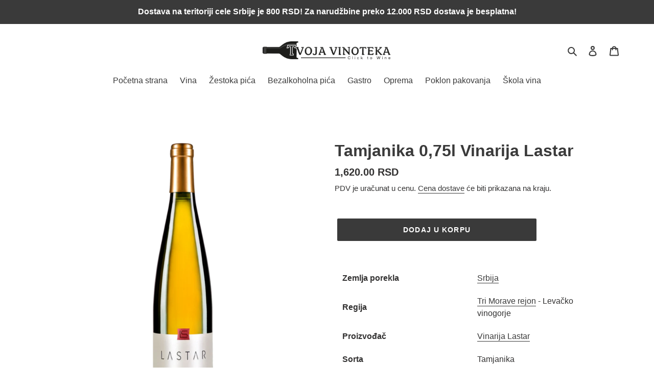

--- FILE ---
content_type: text/html; charset=utf-8
request_url: https://tvojavinoteka.rs/products/tamjanika-0-75-vinarija-lastar
body_size: 23755
content:
<!doctype html>
<html class="no-js" lang="sr">
<head>
<script>
window.KiwiSizing = window.KiwiSizing === undefined ? {} : window.KiwiSizing;
KiwiSizing.shop = "moja-vinoteka.myshopify.com";


KiwiSizing.data = {
  collections: "199310213286,223309955238,223309922470,201972678822,222960943270,222382194854",
  tags: "0.75l,Belo vino,Beograd,Dostava,Dostava vina,Internet,Lastar,Novi Sad,Online,Prodaja,Prodavnica,Srbija,Tamjanika,Tamnjanika,Vinarija Lastar,Vino,Vinoteka,Wine Shop",
  product: "5307770110118",
  vendor: "Vinarija Lastar",
  type: "Vino",
  title: "Tamjanika  0,75l Vinarija Lastar",
  images: ["\/\/tvojavinoteka.rs\/cdn\/shop\/products\/vinarija-lastar-tamjanika_2018_180x_edf97ea6-6e9e-4455-842e-6986efad00fd.png?v=1612200647"],
  options: [{"name":"Title","position":1,"values":["Default Title"]}],
  variants: [{"id":34624058589350,"title":"Default Title","option1":"Default Title","option2":null,"option3":null,"sku":"","requires_shipping":true,"taxable":true,"featured_image":null,"available":true,"name":"Tamjanika  0,75l Vinarija Lastar","public_title":null,"options":["Default Title"],"price":162000,"weight":0,"compare_at_price":null,"inventory_management":"shopify","barcode":"8606108332177","requires_selling_plan":false,"selling_plan_allocations":[]}],
};

</script>
  <meta charset="utf-8">
  <meta http-equiv="X-UA-Compatible" content="IE=edge,chrome=1">
  <meta name="viewport" content="width=device-width,initial-scale=1">
  <meta name="theme-color" content="#3a3a3a">
  
<!-- Google Tag Manager -->
<script>(function(w,d,s,l,i){w[l]=w[l]||[];w[l].push({'gtm.start':
new Date().getTime(),event:'gtm.js'});var f=d.getElementsByTagName(s)[0],
j=d.createElement(s),dl=l!='dataLayer'?'&l='+l:'';j.async=true;j.src=
'https://www.googletagmanager.com/gtm.js?id='+i+dl;f.parentNode.insertBefore(j,f);
})(window,document,'script','dataLayer','GTM-MGSGG4N');</script>
<!-- End Google Tag Manager --><link rel="canonical" href="https://tvojavinoteka.rs/products/tamjanika-0-75-vinarija-lastar"><title>Tamjanika 0,75l Vinarija Lastar
&ndash; Tvoja Vinoteka</title><meta name="description" content="Zemlja porekla Srbija Regija Levač Proizvođač Vinarija Lastar Sorta Tamjanika Vrsta Belo vino Tip Suvo Zapremina 0,75lit Temperatura servisa 8-10C Napomena Inox prodaja dostava vina beograd novi sad srbija tvoja vinoteka online"><!-- /snippets/social-meta-tags.liquid -->




<meta property="og:site_name" content="Tvoja Vinoteka">
<meta property="og:url" content="https://tvojavinoteka.rs/products/tamjanika-0-75-vinarija-lastar">
<meta property="og:title" content="Tamjanika  0,75l Vinarija Lastar">
<meta property="og:type" content="product">
<meta property="og:description" content="Zemlja porekla Srbija Regija Levač Proizvođač Vinarija Lastar Sorta Tamjanika Vrsta Belo vino Tip Suvo Zapremina 0,75lit Temperatura servisa 8-10C Napomena Inox prodaja dostava vina beograd novi sad srbija tvoja vinoteka online">

  <meta property="og:price:amount" content="1,620.00">
  <meta property="og:price:currency" content="RSD">

<meta property="og:image" content="http://tvojavinoteka.rs/cdn/shop/products/vinarija-lastar-tamjanika_2018_180x_edf97ea6-6e9e-4455-842e-6986efad00fd_1200x1200.png?v=1612200647">
<meta property="og:image:secure_url" content="https://tvojavinoteka.rs/cdn/shop/products/vinarija-lastar-tamjanika_2018_180x_edf97ea6-6e9e-4455-842e-6986efad00fd_1200x1200.png?v=1612200647">


<meta name="twitter:card" content="summary_large_image">
<meta name="twitter:title" content="Tamjanika  0,75l Vinarija Lastar">
<meta name="twitter:description" content="Zemlja porekla Srbija Regija Levač Proizvođač Vinarija Lastar Sorta Tamjanika Vrsta Belo vino Tip Suvo Zapremina 0,75lit Temperatura servisa 8-10C Napomena Inox prodaja dostava vina beograd novi sad srbija tvoja vinoteka online">


  <link href="//tvojavinoteka.rs/cdn/shop/t/6/assets/theme.scss.css?v=76229108168483091861759260074" rel="stylesheet" type="text/css" media="all" />

  <script>
    var theme = {
      breakpoints: {
        medium: 750,
        large: 990,
        widescreen: 1400
      },
      strings: {
        addToCart: "Dodaj u korpu",
        soldOut: "Prodato",
        unavailable: "Nedostupno",
        regularPrice: "Cena",
        salePrice: "Snižena cena",
        sale: "Sniženo",
        fromLowestPrice: "Od niže cene",
        vendor: "Proizvođač",
        showMore: "Prikaži više",
        showLess: "Prikaži manje",
        searchFor: "Pretražite",
        addressError: "Greška prilikom traženja te adrese",
        addressNoResults: "Nema rezultata za tu adresu",
        addressQueryLimit: "Premašili ste ograničenje upotrebe Google API-ja. Razmislite o nadogradnji  \u003ca href=\"https:\/\/developers.google.com\/maps\/premium\/usage-limits\"\u003ePremium plan\u003c\/a\u003e.",
        authError: "Došlo je do problema prilikom provere Vašeg računa na Google karticama.",
        newWindow: "Otvorite novi prozor",
        external: "Otvorite novu stranu",
        newWindowExternal: "Otvorite novi prozor i novu stranu",
        removeLabel: "Obriši",
        update: "Ažuriraj",
        quantity: "Količina",
        discountedTotal: "Ukupno sniženje",
        regularTotal: "Ukupno",
        priceColumn: "Detalje o popustima potražite u delu sa cenama.",
        quantityMinimumMessage: "Količina mora biti 1 ili više",
        cartError: "Došlo je do greške prilikom ažuriranja Vaše korpe. Molim Vas pokušaj ponovno.",
        removedItemMessage: "Obriši \u003cspan class=\"cart__removed-product-details\"\u003e([quantity]) [link]\u003c\/span\u003e iz Vaše korpe.",
        unitPrice: "Cena po jedinici proizvoda",
        unitPriceSeparator: "po",
        oneCartCount: "1 artikal",
        otherCartCount: "[count] artikla",
        quantityLabel: "Količina: [count]",
        products: "Proizvodi",
        loading: "Povezivanje",
        number_of_results: "[result_number] od [results_count]",
        number_of_results_found: "[results_count] rezultata",
        one_result_found: "Jedan rezultat je pronađen"
      },
      moneyFormat: "{{amount}} RSD",
      moneyFormatWithCurrency: "{{amount}} RSD",
      settings: {
        predictiveSearchEnabled: true,
        predictiveSearchShowPrice: false,
        predictiveSearchShowVendor: true
      }
    }

    document.documentElement.className = document.documentElement.className.replace('no-js', 'js');
  </script><script src="//tvojavinoteka.rs/cdn/shop/t/6/assets/lazysizes.js?v=94224023136283657951601225709" async="async"></script>
  <script src="//tvojavinoteka.rs/cdn/shop/t/6/assets/vendor.js?v=85833464202832145531601225710" defer="defer"></script>
  <script src="//tvojavinoteka.rs/cdn/shop/t/6/assets/theme.js?v=89031576585505892971601225710" defer="defer"></script>

<script>window.performance && window.performance.mark && window.performance.mark('shopify.content_for_header.start');</script><meta name="google-site-verification" content="aw4L5wM8QaO4HCiZEhBi2j3zUAACXwpyXjow15MR2r8">
<meta name="facebook-domain-verification" content="kvx30u6e3hcawcosh3mc99a0desrzw">
<meta id="shopify-digital-wallet" name="shopify-digital-wallet" content="/40023720102/digital_wallets/dialog">
<link rel="alternate" type="application/json+oembed" href="https://tvojavinoteka.rs/products/tamjanika-0-75-vinarija-lastar.oembed">
<script async="async" src="/checkouts/internal/preloads.js?locale=sr-RS"></script>
<script id="shopify-features" type="application/json">{"accessToken":"ea795171d3171af803c5301e47049bb7","betas":["rich-media-storefront-analytics"],"domain":"tvojavinoteka.rs","predictiveSearch":true,"shopId":40023720102,"locale":"sr"}</script>
<script>var Shopify = Shopify || {};
Shopify.shop = "moja-vinoteka.myshopify.com";
Shopify.locale = "sr";
Shopify.currency = {"active":"RSD","rate":"1.0"};
Shopify.country = "RS";
Shopify.theme = {"name":"Copy of Debut","id":112777461926,"schema_name":"Debut","schema_version":"16.6.0","theme_store_id":796,"role":"main"};
Shopify.theme.handle = "null";
Shopify.theme.style = {"id":null,"handle":null};
Shopify.cdnHost = "tvojavinoteka.rs/cdn";
Shopify.routes = Shopify.routes || {};
Shopify.routes.root = "/";</script>
<script type="module">!function(o){(o.Shopify=o.Shopify||{}).modules=!0}(window);</script>
<script>!function(o){function n(){var o=[];function n(){o.push(Array.prototype.slice.apply(arguments))}return n.q=o,n}var t=o.Shopify=o.Shopify||{};t.loadFeatures=n(),t.autoloadFeatures=n()}(window);</script>
<script id="shop-js-analytics" type="application/json">{"pageType":"product"}</script>
<script defer="defer" async type="module" src="//tvojavinoteka.rs/cdn/shopifycloud/shop-js/modules/v2/client.init-shop-cart-sync_DtuiiIyl.en.esm.js"></script>
<script defer="defer" async type="module" src="//tvojavinoteka.rs/cdn/shopifycloud/shop-js/modules/v2/chunk.common_CUHEfi5Q.esm.js"></script>
<script type="module">
  await import("//tvojavinoteka.rs/cdn/shopifycloud/shop-js/modules/v2/client.init-shop-cart-sync_DtuiiIyl.en.esm.js");
await import("//tvojavinoteka.rs/cdn/shopifycloud/shop-js/modules/v2/chunk.common_CUHEfi5Q.esm.js");

  window.Shopify.SignInWithShop?.initShopCartSync?.({"fedCMEnabled":true,"windoidEnabled":true});

</script>
<script>(function() {
  var isLoaded = false;
  function asyncLoad() {
    if (isLoaded) return;
    isLoaded = true;
    var urls = ["https:\/\/app.kiwisizing.com\/web\/js\/dist\/kiwiSizing\/plugin\/SizingPlugin.prod.js?v=330\u0026shop=moja-vinoteka.myshopify.com","https:\/\/cdn.shopify.com\/s\/files\/1\/0400\/2372\/0102\/t\/6\/assets\/globo.filter.init.js?shop=moja-vinoteka.myshopify.com","https:\/\/cdn.shopify.com\/s\/files\/1\/0400\/2372\/0102\/t\/6\/assets\/booster_eu_cookie_40023720102.js?v=1601736741\u0026shop=moja-vinoteka.myshopify.com","\/\/code.tidio.co\/ecwwm8ub63kuizrwlt0mgqg3uib0a9vj.js?shop=moja-vinoteka.myshopify.com"];
    for (var i = 0; i < urls.length; i++) {
      var s = document.createElement('script');
      s.type = 'text/javascript';
      s.async = true;
      s.src = urls[i];
      var x = document.getElementsByTagName('script')[0];
      x.parentNode.insertBefore(s, x);
    }
  };
  if(window.attachEvent) {
    window.attachEvent('onload', asyncLoad);
  } else {
    window.addEventListener('load', asyncLoad, false);
  }
})();</script>
<script id="__st">var __st={"a":40023720102,"offset":3600,"reqid":"d1dcb858-eff9-4cd7-89bd-f4d5e435df5b-1766368278","pageurl":"tvojavinoteka.rs\/products\/tamjanika-0-75-vinarija-lastar","u":"54f93d457a29","p":"product","rtyp":"product","rid":5307770110118};</script>
<script>window.ShopifyPaypalV4VisibilityTracking = true;</script>
<script id="captcha-bootstrap">!function(){'use strict';const t='contact',e='account',n='new_comment',o=[[t,t],['blogs',n],['comments',n],[t,'customer']],c=[[e,'customer_login'],[e,'guest_login'],[e,'recover_customer_password'],[e,'create_customer']],r=t=>t.map((([t,e])=>`form[action*='/${t}']:not([data-nocaptcha='true']) input[name='form_type'][value='${e}']`)).join(','),a=t=>()=>t?[...document.querySelectorAll(t)].map((t=>t.form)):[];function s(){const t=[...o],e=r(t);return a(e)}const i='password',u='form_key',d=['recaptcha-v3-token','g-recaptcha-response','h-captcha-response',i],f=()=>{try{return window.sessionStorage}catch{return}},m='__shopify_v',_=t=>t.elements[u];function p(t,e,n=!1){try{const o=window.sessionStorage,c=JSON.parse(o.getItem(e)),{data:r}=function(t){const{data:e,action:n}=t;return t[m]||n?{data:e,action:n}:{data:t,action:n}}(c);for(const[e,n]of Object.entries(r))t.elements[e]&&(t.elements[e].value=n);n&&o.removeItem(e)}catch(o){console.error('form repopulation failed',{error:o})}}const l='form_type',E='cptcha';function T(t){t.dataset[E]=!0}const w=window,h=w.document,L='Shopify',v='ce_forms',y='captcha';let A=!1;((t,e)=>{const n=(g='f06e6c50-85a8-45c8-87d0-21a2b65856fe',I='https://cdn.shopify.com/shopifycloud/storefront-forms-hcaptcha/ce_storefront_forms_captcha_hcaptcha.v1.5.2.iife.js',D={infoText:'Protected by hCaptcha',privacyText:'Privacy',termsText:'Terms'},(t,e,n)=>{const o=w[L][v],c=o.bindForm;if(c)return c(t,g,e,D).then(n);var r;o.q.push([[t,g,e,D],n]),r=I,A||(h.body.append(Object.assign(h.createElement('script'),{id:'captcha-provider',async:!0,src:r})),A=!0)});var g,I,D;w[L]=w[L]||{},w[L][v]=w[L][v]||{},w[L][v].q=[],w[L][y]=w[L][y]||{},w[L][y].protect=function(t,e){n(t,void 0,e),T(t)},Object.freeze(w[L][y]),function(t,e,n,w,h,L){const[v,y,A,g]=function(t,e,n){const i=e?o:[],u=t?c:[],d=[...i,...u],f=r(d),m=r(i),_=r(d.filter((([t,e])=>n.includes(e))));return[a(f),a(m),a(_),s()]}(w,h,L),I=t=>{const e=t.target;return e instanceof HTMLFormElement?e:e&&e.form},D=t=>v().includes(t);t.addEventListener('submit',(t=>{const e=I(t);if(!e)return;const n=D(e)&&!e.dataset.hcaptchaBound&&!e.dataset.recaptchaBound,o=_(e),c=g().includes(e)&&(!o||!o.value);(n||c)&&t.preventDefault(),c&&!n&&(function(t){try{if(!f())return;!function(t){const e=f();if(!e)return;const n=_(t);if(!n)return;const o=n.value;o&&e.removeItem(o)}(t);const e=Array.from(Array(32),(()=>Math.random().toString(36)[2])).join('');!function(t,e){_(t)||t.append(Object.assign(document.createElement('input'),{type:'hidden',name:u})),t.elements[u].value=e}(t,e),function(t,e){const n=f();if(!n)return;const o=[...t.querySelectorAll(`input[type='${i}']`)].map((({name:t})=>t)),c=[...d,...o],r={};for(const[a,s]of new FormData(t).entries())c.includes(a)||(r[a]=s);n.setItem(e,JSON.stringify({[m]:1,action:t.action,data:r}))}(t,e)}catch(e){console.error('failed to persist form',e)}}(e),e.submit())}));const S=(t,e)=>{t&&!t.dataset[E]&&(n(t,e.some((e=>e===t))),T(t))};for(const o of['focusin','change'])t.addEventListener(o,(t=>{const e=I(t);D(e)&&S(e,y())}));const B=e.get('form_key'),M=e.get(l),P=B&&M;t.addEventListener('DOMContentLoaded',(()=>{const t=y();if(P)for(const e of t)e.elements[l].value===M&&p(e,B);[...new Set([...A(),...v().filter((t=>'true'===t.dataset.shopifyCaptcha))])].forEach((e=>S(e,t)))}))}(h,new URLSearchParams(w.location.search),n,t,e,['guest_login'])})(!0,!1)}();</script>
<script integrity="sha256-4kQ18oKyAcykRKYeNunJcIwy7WH5gtpwJnB7kiuLZ1E=" data-source-attribution="shopify.loadfeatures" defer="defer" src="//tvojavinoteka.rs/cdn/shopifycloud/storefront/assets/storefront/load_feature-a0a9edcb.js" crossorigin="anonymous"></script>
<script data-source-attribution="shopify.dynamic_checkout.dynamic.init">var Shopify=Shopify||{};Shopify.PaymentButton=Shopify.PaymentButton||{isStorefrontPortableWallets:!0,init:function(){window.Shopify.PaymentButton.init=function(){};var t=document.createElement("script");t.src="https://tvojavinoteka.rs/cdn/shopifycloud/portable-wallets/latest/portable-wallets.sr.js",t.type="module",document.head.appendChild(t)}};
</script>
<script data-source-attribution="shopify.dynamic_checkout.buyer_consent">
  function portableWalletsHideBuyerConsent(e){var t=document.getElementById("shopify-buyer-consent"),n=document.getElementById("shopify-subscription-policy-button");t&&n&&(t.classList.add("hidden"),t.setAttribute("aria-hidden","true"),n.removeEventListener("click",e))}function portableWalletsShowBuyerConsent(e){var t=document.getElementById("shopify-buyer-consent"),n=document.getElementById("shopify-subscription-policy-button");t&&n&&(t.classList.remove("hidden"),t.removeAttribute("aria-hidden"),n.addEventListener("click",e))}window.Shopify?.PaymentButton&&(window.Shopify.PaymentButton.hideBuyerConsent=portableWalletsHideBuyerConsent,window.Shopify.PaymentButton.showBuyerConsent=portableWalletsShowBuyerConsent);
</script>
<script data-source-attribution="shopify.dynamic_checkout.cart.bootstrap">document.addEventListener("DOMContentLoaded",(function(){function t(){return document.querySelector("shopify-accelerated-checkout-cart, shopify-accelerated-checkout")}if(t())Shopify.PaymentButton.init();else{new MutationObserver((function(e,n){t()&&(Shopify.PaymentButton.init(),n.disconnect())})).observe(document.body,{childList:!0,subtree:!0})}}));
</script>

<script>window.performance && window.performance.mark && window.performance.mark('shopify.content_for_header.end');</script>

<!-- BEGIN app block: shopify://apps/smart-product-filter-search/blocks/app-embed/5cc1944c-3014-4a2a-af40-7d65abc0ef73 --><link href="https://cdn.shopify.com/extensions/019b39e3-2f14-767a-a89a-0efee5f458fc/smart-product-filters-587/assets/globo.filter.min.js" as="script" rel="preload">
<link rel="preconnect" href="https://filter-x1.globo.io" crossorigin /><link rel="stylesheet" href="https://cdn.shopify.com/extensions/019b39e3-2f14-767a-a89a-0efee5f458fc/smart-product-filters-587/assets/globo.search.css" media="print" onload="this.media='all'">

<meta id="search_terms_value" content="" />
<!-- BEGIN app snippet: global.variables --><script>
  window.shopCurrency = "RSD";
  window.shopCountry = "RS";
  window.shopLanguageCode = "sr";

  window.currentCurrency = "RSD";
  window.currentCountry = "RS";
  window.currentLanguageCode = "sr";

  window.shopCustomer = false

  window.useCustomTreeTemplate = false;
  window.useCustomProductTemplate = false;

  window.GloboFilterRequestOrigin = "https://tvojavinoteka.rs";
  window.GloboFilterShopifyDomain = "moja-vinoteka.myshopify.com";
  window.GloboFilterSFAT = "";
  window.GloboFilterSFApiVersion = "2025-04";
  window.GloboFilterProxyPath = "/apps/globofilters";
  window.GloboFilterRootUrl = "";
  window.GloboFilterTranslation = {"search":{"suggestions":"Sugestije","collections":"Kolekcije","pages":"Strane","products":"Proizvodi","view_all":"Pretraži","not_found":"Izvinite, nista nije pronađeno"},"filter":{"filter_by":"Filtriraj po","clear_all":"Obriši sve","clear":"Obriši","in_stock":"Ima na stanju","out_of_stock":"Nema na stanju","ready_to_ship":"Spremno za isporuku"},"sort":{"sort_by":"Sortiraj","manually":"Karakteristike","availability_in_stock_first":"Dostupno","best_selling":"Najprodavanije","alphabetically_a_z":"Abeceda, A-Ž","alphabetically_z_a":"Abeceda, Ž-A","price_low_to_high":"Po ceni, od najniže","price_high_to_low":"Po ceni, od najviše","date_new_to_old":"Po datumu, od novijeg","date_old_to_new":"Po datumu, od starijeg","sale_off":"% sniženo"},"product":{"add_to_cart":"Dodaj u korpu","unavailable":"Nedostupno","sold_out":"Prodato","sale":"Sniženo","load_more":"Učitaj više","limit":"Prikaži","no_results":"proizvod nije pronađen"},"labels":{"259843":"Zemlja porekla","259844":"Proizvođači","259846":"Cena","259847":"Trenutno sniženo","259849":"Ambalaža","260324":"Sva vina","260457":"Sva žestoka pića","260458":"Regije","260459":"Svi gastro proizvodi","260460":"Sva oprema","292845":"Sva bezalkoholna pića"}};
  window.isMultiCurrency =false;
  window.globoEmbedFilterAssetsUrl = 'https://cdn.shopify.com/extensions/019b39e3-2f14-767a-a89a-0efee5f458fc/smart-product-filters-587/assets/';
  window.assetsUrl = window.globoEmbedFilterAssetsUrl;
  window.GloboMoneyFormat = "{{amount}} RSD";
</script><!-- END app snippet -->
<script type="text/javascript" hs-ignore data-ccm-injected>
document.getElementsByTagName('html')[0].classList.add('spf-filter-loading', 'spf-has-filter');
window.enabledEmbedFilter = true;
window.sortByRelevance = false;
window.moneyFormat = "{{amount}} RSD";
window.GloboMoneyWithCurrencyFormat = "{{amount}} RSD";
window.filesUrl = '//tvojavinoteka.rs/cdn/shop/files/';
window.GloboThemesInfo ={"100682760358":{"id":100682760358,"name":"Debut","theme_store_id":796,"theme_name":"Debut"},"112777461926":{"id":112777461926,"name":"Copy of Debut","theme_store_id":796,"theme_name":"Debut"},"113312858278":{"id":113312858278,"name":"Debut","theme_store_id":796,"theme_name":"Debut"}};



var GloboEmbedFilterConfig = {
api: {filterUrl: "https://filter-x1.globo.io/filter",searchUrl: "https://filter-x1.globo.io/search", url: "https://filter-x1.globo.io"},
shop: {
name: "Tvoja Vinoteka",
url: "https://tvojavinoteka.rs",
domain: "moja-vinoteka.myshopify.com",
locale: "sr",
cur_locale: "sr",
predictive_search_url: "/search/suggest",
country_code: "RS",
root_url: "",
cart_url: "/cart",
search_url: "/search",
cart_add_url: "/cart/add",
search_terms_value: "",
product_image: {width: 500, height: 500},
no_image_url: "https://cdn.shopify.com/s/images/themes/product-1.png",
swatches: [],
swatchConfig: {"enable":true,"color":["colour","color"],"label":["size"]},
enableRecommendation: false,
hideOneValue: false,
newUrlStruct: true,
newUrlForSEO: false,redirects: [],
images: {},
settings: {"color_text":"#3a3a3a","color_body_text":"#333232","color_sale_text":"#fa4545","color_button":"#3a3a3a","color_button_text":"#ffffff","color_small_button_text_border":"#3a3a3a","color_text_field_text":"#000000","color_text_field_border":"#cccccc","color_text_field":"#ffffff","color_image_overlay_text":"#ffffff","color_image_overlay":"#685858","image_overlay_opacity":0,"color_borders":"#ffffff","color_body_bg":"#ffffff","type_header_font":{"error":"json not allowed for this object"},"type_header_base_size":24,"type_base_font":{"error":"json not allowed for this object"},"type_base_size":16,"predictive_search_enabled":true,"predictive_search_show_vendor":true,"predictive_search_show_price":false,"share_image":null,"share_facebook":true,"share_twitter":false,"share_pinterest":false,"social_twitter_link":"","social_facebook_link":"https:\/\/www.facebook.com\/tvojavinoteka","social_pinterest_link":"","social_instagram_link":"https:\/\/www.instagram.com\/tvoja.vinoteka\/?hl=en","social_tumblr_link":"","social_snapchat_link":"","social_youtube_link":"","social_vimeo_link":"","favicon":null,"enable_ajax":true,"checkout_logo_image":"\/\/tvojavinoteka.rs\/cdn\/shop\/files\/logo_naj_naj.png?v=1613579386","checkout_logo_position":"left","checkout_logo_size":"medium","checkout_body_background_image":null,"checkout_body_background_color":"#fff","checkout_input_background_color_mode":"white","checkout_sidebar_background_image":null,"checkout_sidebar_background_color":"#fafafa","checkout_heading_font":"-apple-system, BlinkMacSystemFont, 'Segoe UI', Roboto, Helvetica, Arial, sans-serif, 'Apple Color Emoji', 'Segoe UI Emoji', 'Segoe UI Symbol'","checkout_body_font":"-apple-system, BlinkMacSystemFont, 'Segoe UI', Roboto, Helvetica, Arial, sans-serif, 'Apple Color Emoji', 'Segoe UI Emoji', 'Segoe UI Symbol'","checkout_accent_color":"#197bbd","checkout_button_color":"#197bbd","checkout_error_color":"#e32c2b","customer_layout":"customer_area"},
gridSettings: {"layout":"app","useCustomTemplate":false,"useCustomTreeTemplate":false,"skin":1,"limits":[12,24,48],"productsPerPage":48,"sorts":["stock-descending","best-selling","title-ascending","title-descending","price-ascending","price-descending","created-descending","created-ascending","sale-descending"],"noImageUrl":"https:\/\/cdn.shopify.com\/s\/images\/themes\/product-1.png","imageWidth":"500","imageHeight":"500","imageRatio":100,"imageSize":"500_500","alignment":"left","hideOneValue":false,"elements":["soldoutLabel","saleLabel","quickview","addToCart","vendor","swatch","price","review","secondImage"],"saleLabelClass":" sale-percent","saleMode":2,"gridItemClass":"spf-col-xl-4 spf-col-lg-4 spf-col-md-6 spf-col-sm-6 spf-col-6","swatchClass":" round","swatchConfig":{"enable":true,"color":["colour","color"],"label":["size"]},"variant_redirect":false,"showSelectedVariantInfo":true},
home_filter: false,
page: "product",
sorts: ["stock-descending","best-selling","title-ascending","title-descending","price-ascending","price-descending","created-descending","created-ascending","sale-descending"],
limits: [12,24,48],
cache: true,
layout: "app",
marketTaxInclusion: false,
priceTaxesIncluded: true,
customerTaxesIncluded: true,
useCustomTemplate: false,
hasQuickviewTemplate: false
},
analytic: {"enableViewProductAnalytic":true,"enableSearchAnalytic":true,"enableFilterAnalytic":true,"enableATCAnalytic":false},
taxes: [],
special_countries: null,
adjustments: false,
year_make_model: {
id: 0,
prefix: "gff_",
heading: "",
showSearchInput: false,
showClearAllBtn: false
},
filter: {
id:34922,
prefix: "gf_",
layout: 1,
useThemeFilterCss: false,
sublayout: 1,
showCount: true,
showRefine: true,
refineSettings: {"style":"rounded","positions":["sidebar_mobile","toolbar_desktop","toolbar_mobile"],"color":"#000000","iconColor":"#959595","bgColor":"#E8E8E8"},
isLoadMore: 0,
filter_on_search_page: true
},
search:{
enable: true,
zero_character_suggestion: false,
pages_suggestion: {enable:false,limit:5},
keywords_suggestion: {enable:true,limit:10},
articles_suggestion: {enable:false,limit:5},
layout: 1,
product_list_layout: "grid",
elements: ["vendor","price"]
},
collection: {
id:0,
handle:'',
sort: 'best-selling',
vendor: null,
tags: null,
type: null,
term: document.getElementById("search_terms_value") != null ? document.getElementById("search_terms_value").content : "",
limit: 48,
settings: null,
products_count: 0,
enableCollectionSearch: true,
displayTotalProducts: true,
excludeTags:null,
showSelectedVariantInfo: true
},
selector: {products: ""}
}
</script>
<script>
try {} catch (error) {}
</script>
<script src="https://cdn.shopify.com/extensions/019b39e3-2f14-767a-a89a-0efee5f458fc/smart-product-filters-587/assets/globo.filter.themes.min.js" defer></script><link rel="preconnect" href="https://fonts.googleapis.com">
<link rel="preconnect" href="https://fonts.gstatic.com" crossorigin>
<link href="https://fonts.googleapis.com/css?family=Montserrat:700|Lato:700|Lato:400&display=swap" rel="stylesheet"><style>.gf-block-title h3, 
.gf-block-title .h3,
.gf-form-input-inner label {
  font-size: 14px !important;
  color: #3a3a3a !important;
  text-transform: uppercase !important;
  font-weight: bold !important;
}
.gf-option-block .gf-btn-show-more{
  font-size: 14px !important;
  text-transform: none !important;
  font-weight: normal !important;
}
.gf-option-block ul li a, 
.gf-option-block ul li button, 
.gf-option-block ul li a span.gf-count,
.gf-option-block ul li button span.gf-count,
.gf-clear, 
.gf-clear-all, 
.selected-item.gf-option-label a,
.gf-form-input-inner select,
.gf-refine-toggle{
  font-size: 14px !important;
  color: #000000 !important;
  text-transform: none !important;
  font-weight: normal !important;
}

.gf-refine-toggle-mobile,
.gf-form-button-group button {
  font-size: 14px !important;
  text-transform: none !important;
  font-weight: normal !important;
  color: #3a3a3a !important;
  border: 1px solid #bfbfbf !important;
  background: #ffffff !important;
}
.gf-option-block-box-rectangle.gf-option-block ul li.gf-box-rectangle a,
.gf-option-block-box-rectangle.gf-option-block ul li.gf-box-rectangle button {
  border-color: #000000 !important;
}
.gf-option-block-box-rectangle.gf-option-block ul li.gf-box-rectangle a.checked,
.gf-option-block-box-rectangle.gf-option-block ul li.gf-box-rectangle button.checked{
  color: #fff !important;
  background-color: #000000 !important;
}
@media (min-width: 768px) {
  .gf-option-block-box-rectangle.gf-option-block ul li.gf-box-rectangle button:hover,
  .gf-option-block-box-rectangle.gf-option-block ul li.gf-box-rectangle a:hover {
    color: #fff !important;
    background-color: #000000 !important;	
  }
}
.gf-option-block.gf-option-block-select select {
  color: #000000 !important;
}

#gf-form.loaded, .gf-YMM-forms.loaded {
  background: #FFFFFF !important;
}
#gf-form h2, .gf-YMM-forms h2 {
  color: #3a3a3a !important;
}
#gf-form label, .gf-YMM-forms label{
  color: #3a3a3a !important;
}
.gf-form-input-wrapper select, 
.gf-form-input-wrapper input{
  border: 1px solid #DEDEDE !important;
  background-color: #FFFFFF !important;
  border-radius: 0px !important;
}
#gf-form .gf-form-button-group button, .gf-YMM-forms .gf-form-button-group button{
  color: #FFFFFF !important;
  background: #3a3a3a !important;
  border-radius: 0px !important;
}

.spf-product-card.spf-product-card__template-3 .spf-product__info.hover{
  background: #FFFFFF;
}
a.spf-product-card__image-wrapper{
  padding-top: 100%;
}
.h4.spf-product-card__title a{
  color: #4d5959;
  font-size: 13px;
  font-family: "Montserrat", sans-serif;   font-weight: 700;  font-style: normal;
  text-transform: none;
}
.h4.spf-product-card__title a:hover{
  color: #b59677;
}
.spf-product-card button.spf-product__form-btn-addtocart{
  font-size: 14px;
   font-family: inherit;   font-weight: normal;   font-style: normal;   text-transform: none;
}
.spf-product-card button.spf-product__form-btn-addtocart,
.spf-product-card.spf-product-card__template-4 a.open-quick-view,
.spf-product-card.spf-product-card__template-5 a.open-quick-view,
#gfqv-btn{
  color: #FFFFFF !important;
  border: 1px solid #B59677 !important;
  background: #B59677 !important;
}
.spf-product-card button.spf-product__form-btn-addtocart:hover,
.spf-product-card.spf-product-card__template-4 a.open-quick-view:hover,
.spf-product-card.spf-product-card__template-5 a.open-quick-view:hover{
  color: #FFFFFF !important;
  border: 1px solid #B59677 !important;
  background: #B59677 !important;
}
span.spf-product__label.spf-product__label-soldout{
  color: #ffffff;
  background: #989898;
}
span.spf-product__label.spf-product__label-sale{
  color: #F0F0F0;
  background: #d21625;
}
.spf-product-card__vendor a{
  color: #696969;
  font-size: 14px;
  font-family: "Lato", sans-serif;   font-weight: 400;   font-style: normal; }
.spf-product-card__vendor a:hover{
  color: #b59677;
}
.spf-product-card__price-wrapper{
  font-size: 14px;
}
.spf-image-ratio{
  padding-top:100% !important;
}
.spf-product-card__oldprice,
.spf-product-card__saleprice,
.spf-product-card__price,
.gfqv-product-card__oldprice,
.gfqv-product-card__saleprice,
.gfqv-product-card__price
{
  font-size: 14px;
  font-family: "Lato", sans-serif;   font-weight: 700;   font-style: normal; }

span.spf-product-card__price, span.gfqv-product-card__price{
  color: #141414;
}
span.spf-product-card__oldprice, span.gfqv-product-card__oldprice{
  color: #858585;
}
span.spf-product-card__saleprice, span.gfqv-product-card__saleprice{
  color: #141414;
}
/* Product Title */
.h4.spf-product-card__title{
    
}
.h4.spf-product-card__title a{

}

/* Product Vendor */
.spf-product-card__vendor{
    
}
.spf-product-card__vendor a{

}

/* Product Price */
.spf-product-card__price-wrapper{
    
}

/* Product Old Price */
span.spf-product-card__oldprice{
    
}

/* Product Sale Price */
span.spf-product-card__saleprice{
    
}

/* Product Regular Price */
span.spf-product-card__price{

}

/* Quickview button */
.open-quick-view{
    
}

/* Add to cart button */
button.spf-product__form-btn-addtocart{
    
}

/* Product image */
img.spf-product-card__image{
    
}

/* Sale label */
span.spf-product__label.spf-product__label.spf-product__label-sale{
    
}

/* Sold out label */
span.spf-product__label.spf-product__label.spf-product__label-soldout{
    
}</style><script>
    window.addEventListener('globoFilterCloseSearchCompleted', function () {
      if( theme && theme.SearchDrawer && typeof theme.SearchDrawer.close == "function" ){
        theme.SearchDrawer.close();
      }
    });
  </script>

<style>#gf-tree .noUi-base, #gf-tree .noUi-connects {
    height: 3px !important;
}
#gf-tree .noUi-connect {
    display: block !important;
    background: #000000 !important;
}
#gf-tree .noUi-handle {
    top: -10px !important;
    border: 3px solid #fff !important;
    background: #333 !important;
    cursor: grab !important;
}
#gf-tree .noUi-handle.noUi-handle-lower {
    right: -10px !important;
}
#gf-tree .noUi-target {
  height: auto;
  border: none;
  box-shadow: none;
 background: transparent;
}</style><script></script><script>
  const productGrid = document.querySelector('[data-globo-filter-items]')
  if(productGrid){
    if( productGrid.id ){
      productGrid.setAttribute('old-id', productGrid.id)
    }
    productGrid.id = 'gf-products';
  }
</script>
<script>if(window.AVADA_SPEED_WHITELIST){const spfs_w = new RegExp("smart-product-filter-search", 'i'); if(Array.isArray(window.AVADA_SPEED_WHITELIST)){window.AVADA_SPEED_WHITELIST.push(spfs_w);}else{window.AVADA_SPEED_WHITELIST = [spfs_w];}} </script><!-- END app block --><script src="https://cdn.shopify.com/extensions/8d2c31d3-a828-4daf-820f-80b7f8e01c39/nova-eu-cookie-bar-gdpr-4/assets/nova-cookie-app-embed.js" type="text/javascript" defer="defer"></script>
<link href="https://cdn.shopify.com/extensions/8d2c31d3-a828-4daf-820f-80b7f8e01c39/nova-eu-cookie-bar-gdpr-4/assets/nova-cookie.css" rel="stylesheet" type="text/css" media="all">
<script src="https://cdn.shopify.com/extensions/019b39e3-2f14-767a-a89a-0efee5f458fc/smart-product-filters-587/assets/globo.filter.min.js" type="text/javascript" defer="defer"></script>
<link href="https://monorail-edge.shopifysvc.com" rel="dns-prefetch">
<script>(function(){if ("sendBeacon" in navigator && "performance" in window) {try {var session_token_from_headers = performance.getEntriesByType('navigation')[0].serverTiming.find(x => x.name == '_s').description;} catch {var session_token_from_headers = undefined;}var session_cookie_matches = document.cookie.match(/_shopify_s=([^;]*)/);var session_token_from_cookie = session_cookie_matches && session_cookie_matches.length === 2 ? session_cookie_matches[1] : "";var session_token = session_token_from_headers || session_token_from_cookie || "";function handle_abandonment_event(e) {var entries = performance.getEntries().filter(function(entry) {return /monorail-edge.shopifysvc.com/.test(entry.name);});if (!window.abandonment_tracked && entries.length === 0) {window.abandonment_tracked = true;var currentMs = Date.now();var navigation_start = performance.timing.navigationStart;var payload = {shop_id: 40023720102,url: window.location.href,navigation_start,duration: currentMs - navigation_start,session_token,page_type: "product"};window.navigator.sendBeacon("https://monorail-edge.shopifysvc.com/v1/produce", JSON.stringify({schema_id: "online_store_buyer_site_abandonment/1.1",payload: payload,metadata: {event_created_at_ms: currentMs,event_sent_at_ms: currentMs}}));}}window.addEventListener('pagehide', handle_abandonment_event);}}());</script>
<script id="web-pixels-manager-setup">(function e(e,d,r,n,o){if(void 0===o&&(o={}),!Boolean(null===(a=null===(i=window.Shopify)||void 0===i?void 0:i.analytics)||void 0===a?void 0:a.replayQueue)){var i,a;window.Shopify=window.Shopify||{};var t=window.Shopify;t.analytics=t.analytics||{};var s=t.analytics;s.replayQueue=[],s.publish=function(e,d,r){return s.replayQueue.push([e,d,r]),!0};try{self.performance.mark("wpm:start")}catch(e){}var l=function(){var e={modern:/Edge?\/(1{2}[4-9]|1[2-9]\d|[2-9]\d{2}|\d{4,})\.\d+(\.\d+|)|Firefox\/(1{2}[4-9]|1[2-9]\d|[2-9]\d{2}|\d{4,})\.\d+(\.\d+|)|Chrom(ium|e)\/(9{2}|\d{3,})\.\d+(\.\d+|)|(Maci|X1{2}).+ Version\/(15\.\d+|(1[6-9]|[2-9]\d|\d{3,})\.\d+)([,.]\d+|)( \(\w+\)|)( Mobile\/\w+|) Safari\/|Chrome.+OPR\/(9{2}|\d{3,})\.\d+\.\d+|(CPU[ +]OS|iPhone[ +]OS|CPU[ +]iPhone|CPU IPhone OS|CPU iPad OS)[ +]+(15[._]\d+|(1[6-9]|[2-9]\d|\d{3,})[._]\d+)([._]\d+|)|Android:?[ /-](13[3-9]|1[4-9]\d|[2-9]\d{2}|\d{4,})(\.\d+|)(\.\d+|)|Android.+Firefox\/(13[5-9]|1[4-9]\d|[2-9]\d{2}|\d{4,})\.\d+(\.\d+|)|Android.+Chrom(ium|e)\/(13[3-9]|1[4-9]\d|[2-9]\d{2}|\d{4,})\.\d+(\.\d+|)|SamsungBrowser\/([2-9]\d|\d{3,})\.\d+/,legacy:/Edge?\/(1[6-9]|[2-9]\d|\d{3,})\.\d+(\.\d+|)|Firefox\/(5[4-9]|[6-9]\d|\d{3,})\.\d+(\.\d+|)|Chrom(ium|e)\/(5[1-9]|[6-9]\d|\d{3,})\.\d+(\.\d+|)([\d.]+$|.*Safari\/(?![\d.]+ Edge\/[\d.]+$))|(Maci|X1{2}).+ Version\/(10\.\d+|(1[1-9]|[2-9]\d|\d{3,})\.\d+)([,.]\d+|)( \(\w+\)|)( Mobile\/\w+|) Safari\/|Chrome.+OPR\/(3[89]|[4-9]\d|\d{3,})\.\d+\.\d+|(CPU[ +]OS|iPhone[ +]OS|CPU[ +]iPhone|CPU IPhone OS|CPU iPad OS)[ +]+(10[._]\d+|(1[1-9]|[2-9]\d|\d{3,})[._]\d+)([._]\d+|)|Android:?[ /-](13[3-9]|1[4-9]\d|[2-9]\d{2}|\d{4,})(\.\d+|)(\.\d+|)|Mobile Safari.+OPR\/([89]\d|\d{3,})\.\d+\.\d+|Android.+Firefox\/(13[5-9]|1[4-9]\d|[2-9]\d{2}|\d{4,})\.\d+(\.\d+|)|Android.+Chrom(ium|e)\/(13[3-9]|1[4-9]\d|[2-9]\d{2}|\d{4,})\.\d+(\.\d+|)|Android.+(UC? ?Browser|UCWEB|U3)[ /]?(15\.([5-9]|\d{2,})|(1[6-9]|[2-9]\d|\d{3,})\.\d+)\.\d+|SamsungBrowser\/(5\.\d+|([6-9]|\d{2,})\.\d+)|Android.+MQ{2}Browser\/(14(\.(9|\d{2,})|)|(1[5-9]|[2-9]\d|\d{3,})(\.\d+|))(\.\d+|)|K[Aa][Ii]OS\/(3\.\d+|([4-9]|\d{2,})\.\d+)(\.\d+|)/},d=e.modern,r=e.legacy,n=navigator.userAgent;return n.match(d)?"modern":n.match(r)?"legacy":"unknown"}(),u="modern"===l?"modern":"legacy",c=(null!=n?n:{modern:"",legacy:""})[u],f=function(e){return[e.baseUrl,"/wpm","/b",e.hashVersion,"modern"===e.buildTarget?"m":"l",".js"].join("")}({baseUrl:d,hashVersion:r,buildTarget:u}),m=function(e){var d=e.version,r=e.bundleTarget,n=e.surface,o=e.pageUrl,i=e.monorailEndpoint;return{emit:function(e){var a=e.status,t=e.errorMsg,s=(new Date).getTime(),l=JSON.stringify({metadata:{event_sent_at_ms:s},events:[{schema_id:"web_pixels_manager_load/3.1",payload:{version:d,bundle_target:r,page_url:o,status:a,surface:n,error_msg:t},metadata:{event_created_at_ms:s}}]});if(!i)return console&&console.warn&&console.warn("[Web Pixels Manager] No Monorail endpoint provided, skipping logging."),!1;try{return self.navigator.sendBeacon.bind(self.navigator)(i,l)}catch(e){}var u=new XMLHttpRequest;try{return u.open("POST",i,!0),u.setRequestHeader("Content-Type","text/plain"),u.send(l),!0}catch(e){return console&&console.warn&&console.warn("[Web Pixels Manager] Got an unhandled error while logging to Monorail."),!1}}}}({version:r,bundleTarget:l,surface:e.surface,pageUrl:self.location.href,monorailEndpoint:e.monorailEndpoint});try{o.browserTarget=l,function(e){var d=e.src,r=e.async,n=void 0===r||r,o=e.onload,i=e.onerror,a=e.sri,t=e.scriptDataAttributes,s=void 0===t?{}:t,l=document.createElement("script"),u=document.querySelector("head"),c=document.querySelector("body");if(l.async=n,l.src=d,a&&(l.integrity=a,l.crossOrigin="anonymous"),s)for(var f in s)if(Object.prototype.hasOwnProperty.call(s,f))try{l.dataset[f]=s[f]}catch(e){}if(o&&l.addEventListener("load",o),i&&l.addEventListener("error",i),u)u.appendChild(l);else{if(!c)throw new Error("Did not find a head or body element to append the script");c.appendChild(l)}}({src:f,async:!0,onload:function(){if(!function(){var e,d;return Boolean(null===(d=null===(e=window.Shopify)||void 0===e?void 0:e.analytics)||void 0===d?void 0:d.initialized)}()){var d=window.webPixelsManager.init(e)||void 0;if(d){var r=window.Shopify.analytics;r.replayQueue.forEach((function(e){var r=e[0],n=e[1],o=e[2];d.publishCustomEvent(r,n,o)})),r.replayQueue=[],r.publish=d.publishCustomEvent,r.visitor=d.visitor,r.initialized=!0}}},onerror:function(){return m.emit({status:"failed",errorMsg:"".concat(f," has failed to load")})},sri:function(e){var d=/^sha384-[A-Za-z0-9+/=]+$/;return"string"==typeof e&&d.test(e)}(c)?c:"",scriptDataAttributes:o}),m.emit({status:"loading"})}catch(e){m.emit({status:"failed",errorMsg:(null==e?void 0:e.message)||"Unknown error"})}}})({shopId: 40023720102,storefrontBaseUrl: "https://tvojavinoteka.rs",extensionsBaseUrl: "https://extensions.shopifycdn.com/cdn/shopifycloud/web-pixels-manager",monorailEndpoint: "https://monorail-edge.shopifysvc.com/unstable/produce_batch",surface: "storefront-renderer",enabledBetaFlags: ["2dca8a86"],webPixelsConfigList: [{"id":"79691961","eventPayloadVersion":"v1","runtimeContext":"LAX","scriptVersion":"1","type":"CUSTOM","privacyPurposes":["ANALYTICS"],"name":"Google Analytics tag (migrated)"},{"id":"shopify-app-pixel","configuration":"{}","eventPayloadVersion":"v1","runtimeContext":"STRICT","scriptVersion":"0450","apiClientId":"shopify-pixel","type":"APP","privacyPurposes":["ANALYTICS","MARKETING"]},{"id":"shopify-custom-pixel","eventPayloadVersion":"v1","runtimeContext":"LAX","scriptVersion":"0450","apiClientId":"shopify-pixel","type":"CUSTOM","privacyPurposes":["ANALYTICS","MARKETING"]}],isMerchantRequest: false,initData: {"shop":{"name":"Tvoja Vinoteka","paymentSettings":{"currencyCode":"RSD"},"myshopifyDomain":"moja-vinoteka.myshopify.com","countryCode":"RS","storefrontUrl":"https:\/\/tvojavinoteka.rs"},"customer":null,"cart":null,"checkout":null,"productVariants":[{"price":{"amount":1620.0,"currencyCode":"RSD"},"product":{"title":"Tamjanika  0,75l Vinarija Lastar","vendor":"Vinarija Lastar","id":"5307770110118","untranslatedTitle":"Tamjanika  0,75l Vinarija Lastar","url":"\/products\/tamjanika-0-75-vinarija-lastar","type":"Vino"},"id":"34624058589350","image":{"src":"\/\/tvojavinoteka.rs\/cdn\/shop\/products\/vinarija-lastar-tamjanika_2018_180x_edf97ea6-6e9e-4455-842e-6986efad00fd.png?v=1612200647"},"sku":"","title":"Default Title","untranslatedTitle":"Default Title"}],"purchasingCompany":null},},"https://tvojavinoteka.rs/cdn","1e0b1122w61c904dfpc855754am2b403ea2",{"modern":"","legacy":""},{"shopId":"40023720102","storefrontBaseUrl":"https:\/\/tvojavinoteka.rs","extensionBaseUrl":"https:\/\/extensions.shopifycdn.com\/cdn\/shopifycloud\/web-pixels-manager","surface":"storefront-renderer","enabledBetaFlags":"[\"2dca8a86\"]","isMerchantRequest":"false","hashVersion":"1e0b1122w61c904dfpc855754am2b403ea2","publish":"custom","events":"[[\"page_viewed\",{}],[\"product_viewed\",{\"productVariant\":{\"price\":{\"amount\":1620.0,\"currencyCode\":\"RSD\"},\"product\":{\"title\":\"Tamjanika  0,75l Vinarija Lastar\",\"vendor\":\"Vinarija Lastar\",\"id\":\"5307770110118\",\"untranslatedTitle\":\"Tamjanika  0,75l Vinarija Lastar\",\"url\":\"\/products\/tamjanika-0-75-vinarija-lastar\",\"type\":\"Vino\"},\"id\":\"34624058589350\",\"image\":{\"src\":\"\/\/tvojavinoteka.rs\/cdn\/shop\/products\/vinarija-lastar-tamjanika_2018_180x_edf97ea6-6e9e-4455-842e-6986efad00fd.png?v=1612200647\"},\"sku\":\"\",\"title\":\"Default Title\",\"untranslatedTitle\":\"Default Title\"}}]]"});</script><script>
  window.ShopifyAnalytics = window.ShopifyAnalytics || {};
  window.ShopifyAnalytics.meta = window.ShopifyAnalytics.meta || {};
  window.ShopifyAnalytics.meta.currency = 'RSD';
  var meta = {"product":{"id":5307770110118,"gid":"gid:\/\/shopify\/Product\/5307770110118","vendor":"Vinarija Lastar","type":"Vino","variants":[{"id":34624058589350,"price":162000,"name":"Tamjanika  0,75l Vinarija Lastar","public_title":null,"sku":""}],"remote":false},"page":{"pageType":"product","resourceType":"product","resourceId":5307770110118}};
  for (var attr in meta) {
    window.ShopifyAnalytics.meta[attr] = meta[attr];
  }
</script>
<script class="analytics">
  (function () {
    var customDocumentWrite = function(content) {
      var jquery = null;

      if (window.jQuery) {
        jquery = window.jQuery;
      } else if (window.Checkout && window.Checkout.$) {
        jquery = window.Checkout.$;
      }

      if (jquery) {
        jquery('body').append(content);
      }
    };

    var hasLoggedConversion = function(token) {
      if (token) {
        return document.cookie.indexOf('loggedConversion=' + token) !== -1;
      }
      return false;
    }

    var setCookieIfConversion = function(token) {
      if (token) {
        var twoMonthsFromNow = new Date(Date.now());
        twoMonthsFromNow.setMonth(twoMonthsFromNow.getMonth() + 2);

        document.cookie = 'loggedConversion=' + token + '; expires=' + twoMonthsFromNow;
      }
    }

    var trekkie = window.ShopifyAnalytics.lib = window.trekkie = window.trekkie || [];
    if (trekkie.integrations) {
      return;
    }
    trekkie.methods = [
      'identify',
      'page',
      'ready',
      'track',
      'trackForm',
      'trackLink'
    ];
    trekkie.factory = function(method) {
      return function() {
        var args = Array.prototype.slice.call(arguments);
        args.unshift(method);
        trekkie.push(args);
        return trekkie;
      };
    };
    for (var i = 0; i < trekkie.methods.length; i++) {
      var key = trekkie.methods[i];
      trekkie[key] = trekkie.factory(key);
    }
    trekkie.load = function(config) {
      trekkie.config = config || {};
      trekkie.config.initialDocumentCookie = document.cookie;
      var first = document.getElementsByTagName('script')[0];
      var script = document.createElement('script');
      script.type = 'text/javascript';
      script.onerror = function(e) {
        var scriptFallback = document.createElement('script');
        scriptFallback.type = 'text/javascript';
        scriptFallback.onerror = function(error) {
                var Monorail = {
      produce: function produce(monorailDomain, schemaId, payload) {
        var currentMs = new Date().getTime();
        var event = {
          schema_id: schemaId,
          payload: payload,
          metadata: {
            event_created_at_ms: currentMs,
            event_sent_at_ms: currentMs
          }
        };
        return Monorail.sendRequest("https://" + monorailDomain + "/v1/produce", JSON.stringify(event));
      },
      sendRequest: function sendRequest(endpointUrl, payload) {
        // Try the sendBeacon API
        if (window && window.navigator && typeof window.navigator.sendBeacon === 'function' && typeof window.Blob === 'function' && !Monorail.isIos12()) {
          var blobData = new window.Blob([payload], {
            type: 'text/plain'
          });

          if (window.navigator.sendBeacon(endpointUrl, blobData)) {
            return true;
          } // sendBeacon was not successful

        } // XHR beacon

        var xhr = new XMLHttpRequest();

        try {
          xhr.open('POST', endpointUrl);
          xhr.setRequestHeader('Content-Type', 'text/plain');
          xhr.send(payload);
        } catch (e) {
          console.log(e);
        }

        return false;
      },
      isIos12: function isIos12() {
        return window.navigator.userAgent.lastIndexOf('iPhone; CPU iPhone OS 12_') !== -1 || window.navigator.userAgent.lastIndexOf('iPad; CPU OS 12_') !== -1;
      }
    };
    Monorail.produce('monorail-edge.shopifysvc.com',
      'trekkie_storefront_load_errors/1.1',
      {shop_id: 40023720102,
      theme_id: 112777461926,
      app_name: "storefront",
      context_url: window.location.href,
      source_url: "//tvojavinoteka.rs/cdn/s/trekkie.storefront.4b0d51228c8d1703f19d66468963c9de55bf59b0.min.js"});

        };
        scriptFallback.async = true;
        scriptFallback.src = '//tvojavinoteka.rs/cdn/s/trekkie.storefront.4b0d51228c8d1703f19d66468963c9de55bf59b0.min.js';
        first.parentNode.insertBefore(scriptFallback, first);
      };
      script.async = true;
      script.src = '//tvojavinoteka.rs/cdn/s/trekkie.storefront.4b0d51228c8d1703f19d66468963c9de55bf59b0.min.js';
      first.parentNode.insertBefore(script, first);
    };
    trekkie.load(
      {"Trekkie":{"appName":"storefront","development":false,"defaultAttributes":{"shopId":40023720102,"isMerchantRequest":null,"themeId":112777461926,"themeCityHash":"3380776985555222625","contentLanguage":"sr","currency":"RSD","eventMetadataId":"6b16c6f8-a79e-4303-a2c0-f712c605fb31"},"isServerSideCookieWritingEnabled":true,"monorailRegion":"shop_domain","enabledBetaFlags":["65f19447"]},"Session Attribution":{},"S2S":{"facebookCapiEnabled":false,"source":"trekkie-storefront-renderer","apiClientId":580111}}
    );

    var loaded = false;
    trekkie.ready(function() {
      if (loaded) return;
      loaded = true;

      window.ShopifyAnalytics.lib = window.trekkie;

      var originalDocumentWrite = document.write;
      document.write = customDocumentWrite;
      try { window.ShopifyAnalytics.merchantGoogleAnalytics.call(this); } catch(error) {};
      document.write = originalDocumentWrite;

      window.ShopifyAnalytics.lib.page(null,{"pageType":"product","resourceType":"product","resourceId":5307770110118,"shopifyEmitted":true});

      var match = window.location.pathname.match(/checkouts\/(.+)\/(thank_you|post_purchase)/)
      var token = match? match[1]: undefined;
      if (!hasLoggedConversion(token)) {
        setCookieIfConversion(token);
        window.ShopifyAnalytics.lib.track("Viewed Product",{"currency":"RSD","variantId":34624058589350,"productId":5307770110118,"productGid":"gid:\/\/shopify\/Product\/5307770110118","name":"Tamjanika  0,75l Vinarija Lastar","price":"1620.00","sku":"","brand":"Vinarija Lastar","variant":null,"category":"Vino","nonInteraction":true,"remote":false},undefined,undefined,{"shopifyEmitted":true});
      window.ShopifyAnalytics.lib.track("monorail:\/\/trekkie_storefront_viewed_product\/1.1",{"currency":"RSD","variantId":34624058589350,"productId":5307770110118,"productGid":"gid:\/\/shopify\/Product\/5307770110118","name":"Tamjanika  0,75l Vinarija Lastar","price":"1620.00","sku":"","brand":"Vinarija Lastar","variant":null,"category":"Vino","nonInteraction":true,"remote":false,"referer":"https:\/\/tvojavinoteka.rs\/products\/tamjanika-0-75-vinarija-lastar"});
      }
    });


        var eventsListenerScript = document.createElement('script');
        eventsListenerScript.async = true;
        eventsListenerScript.src = "//tvojavinoteka.rs/cdn/shopifycloud/storefront/assets/shop_events_listener-3da45d37.js";
        document.getElementsByTagName('head')[0].appendChild(eventsListenerScript);

})();</script>
  <script>
  if (!window.ga || (window.ga && typeof window.ga !== 'function')) {
    window.ga = function ga() {
      (window.ga.q = window.ga.q || []).push(arguments);
      if (window.Shopify && window.Shopify.analytics && typeof window.Shopify.analytics.publish === 'function') {
        window.Shopify.analytics.publish("ga_stub_called", {}, {sendTo: "google_osp_migration"});
      }
      console.error("Shopify's Google Analytics stub called with:", Array.from(arguments), "\nSee https://help.shopify.com/manual/promoting-marketing/pixels/pixel-migration#google for more information.");
    };
    if (window.Shopify && window.Shopify.analytics && typeof window.Shopify.analytics.publish === 'function') {
      window.Shopify.analytics.publish("ga_stub_initialized", {}, {sendTo: "google_osp_migration"});
    }
  }
</script>
<script
  defer
  src="https://tvojavinoteka.rs/cdn/shopifycloud/perf-kit/shopify-perf-kit-2.1.2.min.js"
  data-application="storefront-renderer"
  data-shop-id="40023720102"
  data-render-region="gcp-us-central1"
  data-page-type="product"
  data-theme-instance-id="112777461926"
  data-theme-name="Debut"
  data-theme-version="16.6.0"
  data-monorail-region="shop_domain"
  data-resource-timing-sampling-rate="10"
  data-shs="true"
  data-shs-beacon="true"
  data-shs-export-with-fetch="true"
  data-shs-logs-sample-rate="1"
  data-shs-beacon-endpoint="https://tvojavinoteka.rs/api/collect"
></script>
</head>

<body class="template-product">
<!-- Google Tag Manager (noscript) -->
<noscript><iframe src="https://www.googletagmanager.com/ns.html?id=GTM-MGSGG4N"
height="0" width="0" style="display:none;visibility:hidden"></iframe></noscript>
<!-- End Google Tag Manager (noscript) -->
  <a class="in-page-link visually-hidden skip-link" href="#MainContent">Preskočite i idite na sadržaj</a><style data-shopify>

  .cart-popup {
    box-shadow: 1px 1px 10px 2px rgba(255, 255, 255, 0.5);
  }</style><div class="cart-popup-wrapper cart-popup-wrapper--hidden" role="dialog" aria-modal="true" aria-labelledby="CartPopupHeading" data-cart-popup-wrapper>
  <div class="cart-popup" data-cart-popup tabindex="-1">
    <div class="cart-popup__header">
      <h2 id="CartPopupHeading" class="cart-popup__heading">Upravo je dodato u Vašu korpu</h2>
      <button class="cart-popup__close" aria-label="Zatvorite" data-cart-popup-close><svg aria-hidden="true" focusable="false" role="presentation" class="icon icon-close" viewBox="0 0 40 40"><path d="M23.868 20.015L39.117 4.78c1.11-1.108 1.11-2.77 0-3.877-1.109-1.108-2.773-1.108-3.882 0L19.986 16.137 4.737.904C3.628-.204 1.965-.204.856.904c-1.11 1.108-1.11 2.77 0 3.877l15.249 15.234L.855 35.248c-1.108 1.108-1.108 2.77 0 3.877.555.554 1.248.831 1.942.831s1.386-.277 1.94-.83l15.25-15.234 15.248 15.233c.555.554 1.248.831 1.941.831s1.387-.277 1.941-.83c1.11-1.109 1.11-2.77 0-3.878L23.868 20.015z" class="layer"/></svg></button>
    </div>
    <div class="cart-popup-item">
      <div class="cart-popup-item__image-wrapper hide" data-cart-popup-image-wrapper>
        <div class="cart-popup-item__image cart-popup-item__image--placeholder" data-cart-popup-image-placeholder>
          <div data-placeholder-size></div>
          <div class="placeholder-background placeholder-background--animation"></div>
        </div>
      </div>
      <div class="cart-popup-item__description">
        <div>
          <h3 class="cart-popup-item__title" data-cart-popup-title></h3>
          <ul class="product-details" aria-label="Detelji proizvoda" data-cart-popup-product-details></ul>
        </div>
        <div class="cart-popup-item__quantity">
          <span class="visually-hidden" data-cart-popup-quantity-label></span>
          <span aria-hidden="true">Količina:</span>
          <span aria-hidden="true" data-cart-popup-quantity></span>
        </div>
      </div>
    </div>

    <a href="/cart" class="cart-popup__cta-link btn btn--secondary-accent">
      Vidi korpu (<span data-cart-popup-cart-quantity></span>)
    </a>

    <div class="cart-popup__dismiss">
      <button class="cart-popup__dismiss-button text-link text-link--accent" data-cart-popup-dismiss>
        Nastavite da kupujete
      </button>
    </div>
  </div>
</div>

<div id="shopify-section-header" class="shopify-section">
  <style>
    
      .site-header__logo-image {
        max-width: 250px;
      }
    

    
  </style>


<div id="SearchDrawer" class="search-bar drawer drawer--top" role="dialog" aria-modal="true" aria-label="Pretraži" data-predictive-search-drawer>
  <div class="search-bar__interior">
    <div class="search-form__container" data-search-form-container>
      <form class="search-form search-bar__form" action="/search" method="get" role="search">
        <div class="search-form__input-wrapper">
          <input
            type="text"
            name="q"
            placeholder="Pretraži"
            role="combobox"
            aria-autocomplete="list"
            aria-owns="predictive-search-results"
            aria-expanded="false"
            aria-label="Pretraži"
            aria-haspopup="listbox"
            class="search-form__input search-bar__input"
            data-predictive-search-drawer-input
          />
          <input type="hidden" name="options[prefix]" value="last" aria-hidden="true" />
          <div class="predictive-search-wrapper predictive-search-wrapper--drawer" data-predictive-search-mount="drawer"></div>
        </div>

        <button class="search-bar__submit search-form__submit"
          type="submit"
          data-search-form-submit>
          <svg aria-hidden="true" focusable="false" role="presentation" class="icon icon-search" viewBox="0 0 37 40"><path d="M35.6 36l-9.8-9.8c4.1-5.4 3.6-13.2-1.3-18.1-5.4-5.4-14.2-5.4-19.7 0-5.4 5.4-5.4 14.2 0 19.7 2.6 2.6 6.1 4.1 9.8 4.1 3 0 5.9-1 8.3-2.8l9.8 9.8c.4.4.9.6 1.4.6s1-.2 1.4-.6c.9-.9.9-2.1.1-2.9zm-20.9-8.2c-2.6 0-5.1-1-7-2.9-3.9-3.9-3.9-10.1 0-14C9.6 9 12.2 8 14.7 8s5.1 1 7 2.9c3.9 3.9 3.9 10.1 0 14-1.9 1.9-4.4 2.9-7 2.9z"/></svg>
          <span class="icon__fallback-text">Potvrdite</span>
        </button>
      </form>

      <div class="search-bar__actions">
        <button type="button" class="btn--link search-bar__close js-drawer-close">
          <svg aria-hidden="true" focusable="false" role="presentation" class="icon icon-close" viewBox="0 0 40 40"><path d="M23.868 20.015L39.117 4.78c1.11-1.108 1.11-2.77 0-3.877-1.109-1.108-2.773-1.108-3.882 0L19.986 16.137 4.737.904C3.628-.204 1.965-.204.856.904c-1.11 1.108-1.11 2.77 0 3.877l15.249 15.234L.855 35.248c-1.108 1.108-1.108 2.77 0 3.877.555.554 1.248.831 1.942.831s1.386-.277 1.94-.83l15.25-15.234 15.248 15.233c.555.554 1.248.831 1.941.831s1.387-.277 1.941-.83c1.11-1.109 1.11-2.77 0-3.878L23.868 20.015z" class="layer"/></svg>
          <span class="icon__fallback-text">Zatvorite</span>
        </button>
      </div>
    </div>
  </div>
</div>


<div data-section-id="header" data-section-type="header-section" data-header-section>
  
    
      <style>
        .announcement-bar {
          background-color: #3a3a3a;
        }

        .announcement-bar--link:hover {
          

          
            
            background-color: #5a5a5a;
          
        }

        .announcement-bar__message {
          color: #ffffff;
        }
      </style>

      
        <a href="https://tvojavinoteka.rs/account/register" class="announcement-bar announcement-bar--link">
      

        <p class="announcement-bar__message">Dostava na teritoriji cele Srbije je 800 RSD! Za narudžbine preko 12.000 RSD dostava je besplatna!</p>

      
        </a>
      

    
  

  <header class="site-header logo--center" role="banner">
    <div class="grid grid--no-gutters grid--table site-header__mobile-nav">
      

      <div class="grid__item medium-up--one-third medium-up--push-one-third logo-align--center">
        
        
          <div class="h2 site-header__logo">
        
          
<a href="/" class="site-header__logo-image site-header__logo-image--centered">
              
              <img class="lazyload js"
                   src="//tvojavinoteka.rs/cdn/shop/files/logo_naj_naj_300x300.png?v=1613579386"
                   data-src="//tvojavinoteka.rs/cdn/shop/files/logo_naj_naj_{width}x.png?v=1613579386"
                   data-widths="[180, 360, 540, 720, 900, 1080, 1296, 1512, 1728, 2048]"
                   data-aspectratio="7.248847926267281"
                   data-sizes="auto"
                   alt="Tvoja Vinoteka"
                   style="max-width: 250px">
              <noscript>
                
                <img src="//tvojavinoteka.rs/cdn/shop/files/logo_naj_naj_250x.png?v=1613579386"
                     srcset="//tvojavinoteka.rs/cdn/shop/files/logo_naj_naj_250x.png?v=1613579386 1x, //tvojavinoteka.rs/cdn/shop/files/logo_naj_naj_250x@2x.png?v=1613579386 2x"
                     alt="Tvoja Vinoteka"
                     style="max-width: 250px;">
              </noscript>
            </a>
          
        
          </div>
        
      </div>

      

      <div class="grid__item medium-up--one-third medium-up--push-one-third text-right site-header__icons site-header__icons--plus">
        <div class="site-header__icons-wrapper">

          <button type="button" class="btn--link site-header__icon site-header__search-toggle js-drawer-open-top">
            <svg aria-hidden="true" focusable="false" role="presentation" class="icon icon-search" viewBox="0 0 37 40"><path d="M35.6 36l-9.8-9.8c4.1-5.4 3.6-13.2-1.3-18.1-5.4-5.4-14.2-5.4-19.7 0-5.4 5.4-5.4 14.2 0 19.7 2.6 2.6 6.1 4.1 9.8 4.1 3 0 5.9-1 8.3-2.8l9.8 9.8c.4.4.9.6 1.4.6s1-.2 1.4-.6c.9-.9.9-2.1.1-2.9zm-20.9-8.2c-2.6 0-5.1-1-7-2.9-3.9-3.9-3.9-10.1 0-14C9.6 9 12.2 8 14.7 8s5.1 1 7 2.9c3.9 3.9 3.9 10.1 0 14-1.9 1.9-4.4 2.9-7 2.9z"/></svg>
            <span class="icon__fallback-text">Pretražite</span>
          </button>

          
            
              <a href="/account/login" class="site-header__icon site-header__account">
                <svg aria-hidden="true" focusable="false" role="presentation" class="icon icon-login" viewBox="0 0 28.33 37.68"><path d="M14.17 14.9a7.45 7.45 0 1 0-7.5-7.45 7.46 7.46 0 0 0 7.5 7.45zm0-10.91a3.45 3.45 0 1 1-3.5 3.46A3.46 3.46 0 0 1 14.17 4zM14.17 16.47A14.18 14.18 0 0 0 0 30.68c0 1.41.66 4 5.11 5.66a27.17 27.17 0 0 0 9.06 1.34c6.54 0 14.17-1.84 14.17-7a14.18 14.18 0 0 0-14.17-14.21zm0 17.21c-6.3 0-10.17-1.77-10.17-3a10.17 10.17 0 1 1 20.33 0c.01 1.23-3.86 3-10.16 3z"/></svg>
                <span class="icon__fallback-text">Ulogujte se</span>
              </a>
            
          

          <a href="/cart" class="site-header__icon site-header__cart">
            <svg aria-hidden="true" focusable="false" role="presentation" class="icon icon-cart" viewBox="0 0 37 40"><path d="M36.5 34.8L33.3 8h-5.9C26.7 3.9 23 .8 18.5.8S10.3 3.9 9.6 8H3.7L.5 34.8c-.2 1.5.4 2.4.9 3 .5.5 1.4 1.2 3.1 1.2h28c1.3 0 2.4-.4 3.1-1.3.7-.7 1-1.8.9-2.9zm-18-30c2.2 0 4.1 1.4 4.7 3.2h-9.5c.7-1.9 2.6-3.2 4.8-3.2zM4.5 35l2.8-23h2.2v3c0 1.1.9 2 2 2s2-.9 2-2v-3h10v3c0 1.1.9 2 2 2s2-.9 2-2v-3h2.2l2.8 23h-28z"/></svg>
            <span class="icon__fallback-text">Korpa</span>
            <div id="CartCount" class="site-header__cart-count hide" data-cart-count-bubble>
              <span data-cart-count>0</span>
              <span class="icon__fallback-text medium-up--hide">Ostali</span>
            </div>
          </a>

          
            <button type="button" class="btn--link site-header__icon site-header__menu js-mobile-nav-toggle mobile-nav--open" aria-controls="MobileNav"  aria-expanded="false" aria-label="Meni">
              <svg aria-hidden="true" focusable="false" role="presentation" class="icon icon-hamburger" viewBox="0 0 37 40"><path d="M33.5 25h-30c-1.1 0-2-.9-2-2s.9-2 2-2h30c1.1 0 2 .9 2 2s-.9 2-2 2zm0-11.5h-30c-1.1 0-2-.9-2-2s.9-2 2-2h30c1.1 0 2 .9 2 2s-.9 2-2 2zm0 23h-30c-1.1 0-2-.9-2-2s.9-2 2-2h30c1.1 0 2 .9 2 2s-.9 2-2 2z"/></svg>
              <svg aria-hidden="true" focusable="false" role="presentation" class="icon icon-close" viewBox="0 0 40 40"><path d="M23.868 20.015L39.117 4.78c1.11-1.108 1.11-2.77 0-3.877-1.109-1.108-2.773-1.108-3.882 0L19.986 16.137 4.737.904C3.628-.204 1.965-.204.856.904c-1.11 1.108-1.11 2.77 0 3.877l15.249 15.234L.855 35.248c-1.108 1.108-1.108 2.77 0 3.877.555.554 1.248.831 1.942.831s1.386-.277 1.94-.83l15.25-15.234 15.248 15.233c.555.554 1.248.831 1.941.831s1.387-.277 1.941-.83c1.11-1.109 1.11-2.77 0-3.878L23.868 20.015z" class="layer"/></svg>
            </button>
          
        </div>

      </div>
    </div>

    <nav class="mobile-nav-wrapper medium-up--hide" role="navigation">
      <ul id="MobileNav" class="mobile-nav">
        
<li class="mobile-nav__item border-bottom">
            
              <a href="/"
                class="mobile-nav__link"
                
              >
                <span class="mobile-nav__label">Početna strana</span>
              </a>
            
          </li>
        
<li class="mobile-nav__item border-bottom">
            
              <a href="/collections/vina"
                class="mobile-nav__link"
                
              >
                <span class="mobile-nav__label">Vina</span>
              </a>
            
          </li>
        
<li class="mobile-nav__item border-bottom">
            
              <a href="/collections/zestoka-pica"
                class="mobile-nav__link"
                
              >
                <span class="mobile-nav__label">Žestoka pića</span>
              </a>
            
          </li>
        
<li class="mobile-nav__item border-bottom">
            
              <a href="/collections/bezalkoholna-pica"
                class="mobile-nav__link"
                
              >
                <span class="mobile-nav__label">Bezalkoholna pića</span>
              </a>
            
          </li>
        
<li class="mobile-nav__item border-bottom">
            
              <a href="/collections/gastro"
                class="mobile-nav__link"
                
              >
                <span class="mobile-nav__label">Gastro</span>
              </a>
            
          </li>
        
<li class="mobile-nav__item border-bottom">
            
              <a href="/collections/oprema"
                class="mobile-nav__link"
                
              >
                <span class="mobile-nav__label">Oprema</span>
              </a>
            
          </li>
        
<li class="mobile-nav__item border-bottom">
            
              <a href="/collections/poklon-pakovanje"
                class="mobile-nav__link"
                
              >
                <span class="mobile-nav__label">Poklon pakovanja</span>
              </a>
            
          </li>
        
<li class="mobile-nav__item">
            
              <a href="https://www.edu-wine.com/"
                class="mobile-nav__link"
                
              >
                <span class="mobile-nav__label">Škola vina </span>
              </a>
            
          </li>
        
      </ul>
    </nav>
  </header>

  
  <nav class="small--hide border-bottom" id="AccessibleNav" role="navigation">
    
<ul class="site-nav list--inline site-nav--centered" id="SiteNav">
  



    
      <li >
        <a href="/"
          class="site-nav__link site-nav__link--main"
          
        >
          <span class="site-nav__label">Početna strana</span>
        </a>
      </li>
    
  



    
      <li >
        <a href="/collections/vina"
          class="site-nav__link site-nav__link--main"
          
        >
          <span class="site-nav__label">Vina</span>
        </a>
      </li>
    
  



    
      <li >
        <a href="/collections/zestoka-pica"
          class="site-nav__link site-nav__link--main"
          
        >
          <span class="site-nav__label">Žestoka pića</span>
        </a>
      </li>
    
  



    
      <li >
        <a href="/collections/bezalkoholna-pica"
          class="site-nav__link site-nav__link--main"
          
        >
          <span class="site-nav__label">Bezalkoholna pića</span>
        </a>
      </li>
    
  



    
      <li >
        <a href="/collections/gastro"
          class="site-nav__link site-nav__link--main"
          
        >
          <span class="site-nav__label">Gastro</span>
        </a>
      </li>
    
  



    
      <li >
        <a href="/collections/oprema"
          class="site-nav__link site-nav__link--main"
          
        >
          <span class="site-nav__label">Oprema</span>
        </a>
      </li>
    
  



    
      <li >
        <a href="/collections/poklon-pakovanje"
          class="site-nav__link site-nav__link--main"
          
        >
          <span class="site-nav__label">Poklon pakovanja</span>
        </a>
      </li>
    
  



    
      <li >
        <a href="https://www.edu-wine.com/"
          class="site-nav__link site-nav__link--main"
          
        >
          <span class="site-nav__label">Škola vina </span>
        </a>
      </li>
    
  
</ul>

  </nav>
  
</div>



<script type="application/ld+json">
{
  "@context": "http://schema.org",
  "@type": "Organization",
  "name": "Tvoja Vinoteka",
  
    
    "logo": "https:\/\/tvojavinoteka.rs\/cdn\/shop\/files\/logo_naj_naj_3146x.png?v=1613579386",
  
  "sameAs": [
    "",
    "https:\/\/www.facebook.com\/tvojavinoteka",
    "",
    "https:\/\/www.instagram.com\/tvoja.vinoteka\/?hl=en",
    "",
    "",
    "",
    ""
  ],
  "url": "https:\/\/tvojavinoteka.rs"
}
</script>




</div>

  <div class="page-container drawer-page-content" id="PageContainer">

    <main class="main-content js-focus-hidden" id="MainContent" role="main" tabindex="-1">
      

<div id="shopify-section-product-template" class="shopify-section"><div class="product-template__container page-width"
  id="ProductSection-product-template"
  data-section-id="product-template"
  data-section-type="product"
  data-enable-history-state="true"
  data-ajax-enabled="true"
>
  


  <div class="grid product-single">
    <div class="grid__item product-single__media-group medium-up--one-half" data-product-single-media-group>






<div id="FeaturedMedia-product-template-14179532112057-wrapper"
    class="product-single__media-wrapper js"
    
    
    
    data-product-single-media-wrapper
    data-media-id="product-template-14179532112057"
    tabindex="-1">
  
      
<style>#FeaturedMedia-product-template-14179532112057 {
    max-width: 143.24324324324326px;
    max-height: 530px;
  }

  #FeaturedMedia-product-template-14179532112057-wrapper {
    max-width: 143.24324324324326px;
  }
</style>

      <div
        id="ImageZoom-product-template-14179532112057"
        style="padding-top:369.99999999999994%;"
        class="product-single__media"
        >
        <img id="FeaturedMedia-product-template-14179532112057"
          class="feature-row__image product-featured-media lazyload"
          src="//tvojavinoteka.rs/cdn/shop/products/vinarija-lastar-tamjanika_2018_180x_edf97ea6-6e9e-4455-842e-6986efad00fd_300x300.png?v=1612200647"
          data-src="//tvojavinoteka.rs/cdn/shop/products/vinarija-lastar-tamjanika_2018_180x_edf97ea6-6e9e-4455-842e-6986efad00fd_{width}x.png?v=1612200647"
          data-widths="[180, 360, 540, 720, 900, 1080, 1296, 1512, 1728, 2048]"
          data-aspectratio="0.2702702702702703"
          data-sizes="auto"
          alt="Tamjanika  0,75 Vinarija Lastar - Tvoja Vinoteka">
      </div>
    
</div>

<noscript>
        
        <img src="//tvojavinoteka.rs/cdn/shop/products/vinarija-lastar-tamjanika_2018_180x_edf97ea6-6e9e-4455-842e-6986efad00fd_530x@2x.png?v=1612200647" alt="Tamjanika  0,75 Vinarija Lastar - Tvoja Vinoteka" id="FeaturedMedia-product-template" class="product-featured-media" style="max-width: 530px;">
      </noscript>

      

    </div>

    <div class="grid__item medium-up--one-half">
      <div class="product-single__meta">

        <h1 class="product-single__title">Tamjanika  0,75l Vinarija Lastar</h1>

          <div class="product__price">
            <dl class="price
  
  
  "
  data-price
>
  <div class="price__pricing-group">
    
      <div class="price__regular">
        <dt class="visually-hidden visually-hidden--inline">Cena</dt>
        <dd>
          <span class="price-item price-item--regular" data-regular-price>
            1,620.00 RSD
          </span>
        </dd>
      </div>
    
  </div>

  
</dl>

          </div><div class="product__policies rte" data-product-policies> PDV je uračunat u cenu.
<a href="/policies/shipping-policy">Cena dostave</a> će biti prikazana na kraju.
</div>

          <form method="post" action="/cart/add" id="product_form_5307770110118" accept-charset="UTF-8" class="product-form product-form-product-template

" enctype="multipart/form-data" novalidate="novalidate" data-product-form=""><input type="hidden" name="form_type" value="product" /><input type="hidden" name="utf8" value="✓" />
            

            <select name="id" id="ProductSelect-product-template" class="product-form__variants no-js">
              
                <option value="34624058589350" selected="selected">
                  Default Title 
                </option>
              
            </select>

            

            <div class="product-form__error-message-wrapper product-form__error-message-wrapper--hidden"
              data-error-message-wrapper
              role="alert"
            >
              <span class="visually-hidden">Greška </span>
              <svg aria-hidden="true" focusable="false" role="presentation" class="icon icon-error" viewBox="0 0 14 14"><g fill="none" fill-rule="evenodd"><path d="M7 0a7 7 0 0 1 7 7 7 7 0 1 1-7-7z"/><path class="icon-error__symbol" d="M6.328 8.396l-.252-5.4h1.836l-.24 5.4H6.328zM6.04 10.16c0-.528.432-.972.96-.972s.972.444.972.972c0 .516-.444.96-.972.96a.97.97 0 0 1-.96-.96z"/></g></svg>
              <span class="product-form__error-message" data-error-message>Količina mora biti 1 ili više</span>
            </div>

            <div class="product-form__controls-group product-form__controls-group--submit">
              <div class="product-form__item product-form__item--submit product-form__item--no-variants"
              >
                <button type="submit" name="add"
                  
                  aria-label="Dodaj u korpu"
                  class="btn product-form__cart-submit"
                  aria-haspopup="dialog"
                  data-add-to-cart>
                  <span data-add-to-cart-text>
                    
                      Dodaj u korpu
                    
                  </span>
                  <span class="hide" data-loader>
                    <svg aria-hidden="true" focusable="false" role="presentation" class="icon icon-spinner" viewBox="0 0 20 20"><path d="M7.229 1.173a9.25 9.25 0 1 0 11.655 11.412 1.25 1.25 0 1 0-2.4-.698 6.75 6.75 0 1 1-8.506-8.329 1.25 1.25 0 1 0-.75-2.385z" fill="#919EAB"/></svg>
                  </span>
                </button>
                
              </div>
            </div>
          <input type="hidden" name="product-id" value="5307770110118" /><input type="hidden" name="section-id" value="product-template" /></form>
        </div><p class="visually-hidden" data-product-status
          aria-live="polite"
          role="status"
        ></p><p class="visually-hidden" data-loader-status
          aria-live="assertive"
          role="alert"
          aria-hidden="true"
        >Dodati proizvod u korpu</p>

        <div class="product-single__description rte">
          <table height="234">
<tbody>
<tr>
<td><b>Zemlja porekla</b></td>
<td><a href="https://tvojavinoteka.rs/collections/vina?gf_259843=201972678822" title="Srbija-vino-dostava-beograd-novi-sad-tvoja-vinoteka">Srbija</a></td>
</tr>
<tr>
<td><strong>Regija</strong></td>
<td>
<a title="Tri-morave-rejon-prodaja-dostava-vina-beograd-novi-sad-srbija-tvoja-vinoteka-online" href="https://tvojavinoteka.rs/collections/vina?gf_260458=222960943270">Tri Morave rejon</a> - Levačko vinogorje</td>
</tr>
<tr>
<td><strong>Proizvođač</strong></td>
<td><a title="Vinarija-Lastar-vino-prodaja-dostava-srbija-beograd-novi sad-tvoja-vinoteka" href="https://tvojavinoteka.rs/collections/vina?gf_259843=201972678822&amp;gf_259844=Vinarija+Lastar">Vinarija Lastar</a></td>
</tr>
<tr>
<td><strong>Sorta</strong></td>
<td>Tamjanika</td>
</tr>
<tr>
<td><b>Vrsta</b></td>
<td><a title="Belo vino" href="https://tvojavinoteka.rs/collections/vina?gf_260324=199310213286">Belo vino</a></td>
</tr>
<tr>
<td><strong>Tip</strong></td>
<td>Suvo</td>
</tr>
<tr>
<td><strong>Zapremina</strong></td>
<td>0,75lit</td>
</tr>
<tr>
<td><strong>Temperatura servisa</strong></td>
<td>8-10C</td>
</tr>
<tr>
<td><strong>Napomena</strong></td>
<td>Inox</td>
</tr>
</tbody>
</table><div id="shopify-product-reviews" data-id="5307770110118"></div>
        </div>

        
          <!-- /snippets/social-sharing.liquid -->
<ul class="social-sharing">

  
    <li>
      <a target="_blank" href="//www.facebook.com/sharer.php?u=https://tvojavinoteka.rs/products/tamjanika-0-75-vinarija-lastar" class="btn btn--small btn--share share-facebook">
        <svg aria-hidden="true" focusable="false" role="presentation" class="icon icon-facebook" viewBox="0 0 20 20"><path fill="#444" d="M18.05.811q.439 0 .744.305t.305.744v16.637q0 .439-.305.744t-.744.305h-4.732v-7.221h2.415l.342-2.854h-2.757v-1.83q0-.659.293-1t1.073-.342h1.488V3.762q-.976-.098-2.171-.098-1.634 0-2.635.964t-1 2.72V9.47H7.951v2.854h2.415v7.221H1.413q-.439 0-.744-.305t-.305-.744V1.859q0-.439.305-.744T1.413.81H18.05z"/></svg>
        <span class="share-title" aria-hidden="true">Podeli na Facebook-u</span>
        <span class="visually-hidden">Podelite na Facebook-u</span>
      </a>
    </li>
  

  

  

</ul>

        
    </div>
  </div>
</div>


  <script type="application/json" id="ProductJson-product-template">
    {"id":5307770110118,"title":"Tamjanika  0,75l Vinarija Lastar","handle":"tamjanika-0-75-vinarija-lastar","description":"\u003ctable height=\"234\"\u003e\n\u003ctbody\u003e\n\u003ctr\u003e\n\u003ctd\u003e\u003cb\u003eZemlja porekla\u003c\/b\u003e\u003c\/td\u003e\n\u003ctd\u003e\u003ca href=\"https:\/\/tvojavinoteka.rs\/collections\/vina?gf_259843=201972678822\" title=\"Srbija-vino-dostava-beograd-novi-sad-tvoja-vinoteka\"\u003eSrbija\u003c\/a\u003e\u003c\/td\u003e\n\u003c\/tr\u003e\n\u003ctr\u003e\n\u003ctd\u003e\u003cstrong\u003eRegija\u003c\/strong\u003e\u003c\/td\u003e\n\u003ctd\u003e\n\u003ca title=\"Tri-morave-rejon-prodaja-dostava-vina-beograd-novi-sad-srbija-tvoja-vinoteka-online\" href=\"https:\/\/tvojavinoteka.rs\/collections\/vina?gf_260458=222960943270\"\u003eTri Morave rejon\u003c\/a\u003e - Levačko vinogorje\u003c\/td\u003e\n\u003c\/tr\u003e\n\u003ctr\u003e\n\u003ctd\u003e\u003cstrong\u003eProizvođač\u003c\/strong\u003e\u003c\/td\u003e\n\u003ctd\u003e\u003ca title=\"Vinarija-Lastar-vino-prodaja-dostava-srbija-beograd-novi sad-tvoja-vinoteka\" href=\"https:\/\/tvojavinoteka.rs\/collections\/vina?gf_259843=201972678822\u0026amp;gf_259844=Vinarija+Lastar\"\u003eVinarija Lastar\u003c\/a\u003e\u003c\/td\u003e\n\u003c\/tr\u003e\n\u003ctr\u003e\n\u003ctd\u003e\u003cstrong\u003eSorta\u003c\/strong\u003e\u003c\/td\u003e\n\u003ctd\u003eTamjanika\u003c\/td\u003e\n\u003c\/tr\u003e\n\u003ctr\u003e\n\u003ctd\u003e\u003cb\u003eVrsta\u003c\/b\u003e\u003c\/td\u003e\n\u003ctd\u003e\u003ca title=\"Belo vino\" href=\"https:\/\/tvojavinoteka.rs\/collections\/vina?gf_260324=199310213286\"\u003eBelo vino\u003c\/a\u003e\u003c\/td\u003e\n\u003c\/tr\u003e\n\u003ctr\u003e\n\u003ctd\u003e\u003cstrong\u003eTip\u003c\/strong\u003e\u003c\/td\u003e\n\u003ctd\u003eSuvo\u003c\/td\u003e\n\u003c\/tr\u003e\n\u003ctr\u003e\n\u003ctd\u003e\u003cstrong\u003eZapremina\u003c\/strong\u003e\u003c\/td\u003e\n\u003ctd\u003e0,75lit\u003c\/td\u003e\n\u003c\/tr\u003e\n\u003ctr\u003e\n\u003ctd\u003e\u003cstrong\u003eTemperatura servisa\u003c\/strong\u003e\u003c\/td\u003e\n\u003ctd\u003e8-10C\u003c\/td\u003e\n\u003c\/tr\u003e\n\u003ctr\u003e\n\u003ctd\u003e\u003cstrong\u003eNapomena\u003c\/strong\u003e\u003c\/td\u003e\n\u003ctd\u003eInox\u003c\/td\u003e\n\u003c\/tr\u003e\n\u003c\/tbody\u003e\n\u003c\/table\u003e","published_at":"2020-06-08T20:14:02+02:00","created_at":"2020-06-08T21:30:41+02:00","vendor":"Vinarija Lastar","type":"Vino","tags":["0.75l","Belo vino","Beograd","Dostava","Dostava vina","Internet","Lastar","Novi Sad","Online","Prodaja","Prodavnica","Srbija","Tamjanika","Tamnjanika","Vinarija Lastar","Vino","Vinoteka","Wine Shop"],"price":162000,"price_min":162000,"price_max":162000,"available":true,"price_varies":false,"compare_at_price":null,"compare_at_price_min":0,"compare_at_price_max":0,"compare_at_price_varies":false,"variants":[{"id":34624058589350,"title":"Default Title","option1":"Default Title","option2":null,"option3":null,"sku":"","requires_shipping":true,"taxable":true,"featured_image":null,"available":true,"name":"Tamjanika  0,75l Vinarija Lastar","public_title":null,"options":["Default Title"],"price":162000,"weight":0,"compare_at_price":null,"inventory_management":"shopify","barcode":"8606108332177","requires_selling_plan":false,"selling_plan_allocations":[]}],"images":["\/\/tvojavinoteka.rs\/cdn\/shop\/products\/vinarija-lastar-tamjanika_2018_180x_edf97ea6-6e9e-4455-842e-6986efad00fd.png?v=1612200647"],"featured_image":"\/\/tvojavinoteka.rs\/cdn\/shop\/products\/vinarija-lastar-tamjanika_2018_180x_edf97ea6-6e9e-4455-842e-6986efad00fd.png?v=1612200647","options":["Title"],"media":[{"alt":"Tamjanika  0,75 Vinarija Lastar - Tvoja Vinoteka","id":14179532112057,"position":1,"preview_image":{"aspect_ratio":0.27,"height":666,"width":180,"src":"\/\/tvojavinoteka.rs\/cdn\/shop\/products\/vinarija-lastar-tamjanika_2018_180x_edf97ea6-6e9e-4455-842e-6986efad00fd.png?v=1612200647"},"aspect_ratio":0.27,"height":666,"media_type":"image","src":"\/\/tvojavinoteka.rs\/cdn\/shop\/products\/vinarija-lastar-tamjanika_2018_180x_edf97ea6-6e9e-4455-842e-6986efad00fd.png?v=1612200647","width":180}],"requires_selling_plan":false,"selling_plan_groups":[],"content":"\u003ctable height=\"234\"\u003e\n\u003ctbody\u003e\n\u003ctr\u003e\n\u003ctd\u003e\u003cb\u003eZemlja porekla\u003c\/b\u003e\u003c\/td\u003e\n\u003ctd\u003e\u003ca href=\"https:\/\/tvojavinoteka.rs\/collections\/vina?gf_259843=201972678822\" title=\"Srbija-vino-dostava-beograd-novi-sad-tvoja-vinoteka\"\u003eSrbija\u003c\/a\u003e\u003c\/td\u003e\n\u003c\/tr\u003e\n\u003ctr\u003e\n\u003ctd\u003e\u003cstrong\u003eRegija\u003c\/strong\u003e\u003c\/td\u003e\n\u003ctd\u003e\n\u003ca title=\"Tri-morave-rejon-prodaja-dostava-vina-beograd-novi-sad-srbija-tvoja-vinoteka-online\" href=\"https:\/\/tvojavinoteka.rs\/collections\/vina?gf_260458=222960943270\"\u003eTri Morave rejon\u003c\/a\u003e - Levačko vinogorje\u003c\/td\u003e\n\u003c\/tr\u003e\n\u003ctr\u003e\n\u003ctd\u003e\u003cstrong\u003eProizvođač\u003c\/strong\u003e\u003c\/td\u003e\n\u003ctd\u003e\u003ca title=\"Vinarija-Lastar-vino-prodaja-dostava-srbija-beograd-novi sad-tvoja-vinoteka\" href=\"https:\/\/tvojavinoteka.rs\/collections\/vina?gf_259843=201972678822\u0026amp;gf_259844=Vinarija+Lastar\"\u003eVinarija Lastar\u003c\/a\u003e\u003c\/td\u003e\n\u003c\/tr\u003e\n\u003ctr\u003e\n\u003ctd\u003e\u003cstrong\u003eSorta\u003c\/strong\u003e\u003c\/td\u003e\n\u003ctd\u003eTamjanika\u003c\/td\u003e\n\u003c\/tr\u003e\n\u003ctr\u003e\n\u003ctd\u003e\u003cb\u003eVrsta\u003c\/b\u003e\u003c\/td\u003e\n\u003ctd\u003e\u003ca title=\"Belo vino\" href=\"https:\/\/tvojavinoteka.rs\/collections\/vina?gf_260324=199310213286\"\u003eBelo vino\u003c\/a\u003e\u003c\/td\u003e\n\u003c\/tr\u003e\n\u003ctr\u003e\n\u003ctd\u003e\u003cstrong\u003eTip\u003c\/strong\u003e\u003c\/td\u003e\n\u003ctd\u003eSuvo\u003c\/td\u003e\n\u003c\/tr\u003e\n\u003ctr\u003e\n\u003ctd\u003e\u003cstrong\u003eZapremina\u003c\/strong\u003e\u003c\/td\u003e\n\u003ctd\u003e0,75lit\u003c\/td\u003e\n\u003c\/tr\u003e\n\u003ctr\u003e\n\u003ctd\u003e\u003cstrong\u003eTemperatura servisa\u003c\/strong\u003e\u003c\/td\u003e\n\u003ctd\u003e8-10C\u003c\/td\u003e\n\u003c\/tr\u003e\n\u003ctr\u003e\n\u003ctd\u003e\u003cstrong\u003eNapomena\u003c\/strong\u003e\u003c\/td\u003e\n\u003ctd\u003eInox\u003c\/td\u003e\n\u003c\/tr\u003e\n\u003c\/tbody\u003e\n\u003c\/table\u003e"}
  </script>
  <script type="application/json" id="ModelJson-product-template">
    []
  </script>





</div>
<div id="shopify-section-product-recommendations" class="shopify-section"><div class="page-width" data-base-url="/recommendations/products" data-product-id="5307770110118" data-section-id="product-recommendations" data-section-type="product-recommendations"></div>
</div>



<script>
  // Override default values of shop.strings for each template.
  // Alternate product templates can change values of
  // add to cart button, sold out, and unavailable states here.
  theme.productStrings = {
    addToCart: "Dodaj u korpu",
    soldOut: "Prodato",
    unavailable: "Nedostupno"
  }
</script>



<script type="application/ld+json">
{
  "@context": "http://schema.org/",
  "@type": "Product",
  "name": "Tamjanika  0,75l Vinarija Lastar",
  "url": "https:\/\/tvojavinoteka.rs\/products\/tamjanika-0-75-vinarija-lastar","image": [
      "https:\/\/tvojavinoteka.rs\/cdn\/shop\/products\/vinarija-lastar-tamjanika_2018_180x_edf97ea6-6e9e-4455-842e-6986efad00fd_180x.png?v=1612200647"
    ],"description": "\n\n\nZemlja porekla\nSrbija\n\n\nRegija\n\nTri Morave rejon - Levačko vinogorje\n\n\nProizvođač\nVinarija Lastar\n\n\nSorta\nTamjanika\n\n\nVrsta\nBelo vino\n\n\nTip\nSuvo\n\n\nZapremina\n0,75lit\n\n\nTemperatura servisa\n8-10C\n\n\nNapomena\nInox\n\n\n","brand": {
    "@type": "Thing",
    "name": "Vinarija Lastar"
  },
  "offers": [{
        "@type" : "Offer","availability" : "http://schema.org/InStock",
        "price" : 1620.0,
        "priceCurrency" : "RSD",
        "url" : "https:\/\/tvojavinoteka.rs\/products\/tamjanika-0-75-vinarija-lastar?variant=34624058589350"
      }
]
}
</script>

    </main>

    <div id="shopify-section-footer" class="shopify-section">
<style>
  .site-footer__hr {
    border-bottom: 1px solid #dcdcdc;
  }

  .site-footer p,
  .site-footer__linklist-item a,
  .site-footer__rte a,
  .site-footer h4,
  .site-footer small,
  .site-footer__copyright-content a,
  .site-footer__newsletter-error,
  .site-footer__social-icons .social-icons__link {
    color: #333232;
  }

  .site-footer {
    color: #333232;
    background-color: #f5f5f5;
  }

  .site-footer__rte a {
    border-bottom: 1px solid #333232;
  }

  .site-footer__rte a:hover,
  .site-footer__linklist-item a:hover,
  .site-footer__copyright-content a:hover {
    color: #5a5858;
    border-bottom: 1px solid #5a5858;
  }

  .site-footer__social-icons .social-icons__link:hover {
    color: #5a5858;
  }
</style><footer class="site-footer" role="contentinfo" data-section-id="footer" data-section-type="footer-section">
  <div class="page-width">
    <div class="site-footer__content"><div class="site-footer__item
                    
                    site-footer__item--one-quarter
                    "
             >
          <div class="site-footer__item-inner site-footer__item-inner--link_list"><p class="h4">Opšte informacije</p><ul class="site-footer__linklist
                            "><li class="site-footer__linklist-item">
                        <a href="/pages/placanje-i-poverljivost-podataka"
                          
                        >
                          Plaćanje i poverljivost podataka
                        </a>
                      </li><li class="site-footer__linklist-item">
                        <a href="/pages/reklamacije-i-raskid-ugovora"
                          
                        >
                          Reklamacije i raskid ugovora
                        </a>
                      </li><li class="site-footer__linklist-item">
                        <a href="/pages/uslovi-kupovine"
                          
                        >
                          Uslovi kupovine
                        </a>
                      </li><li class="site-footer__linklist-item">
                        <a href="/pages/dostava"
                          
                        >
                          Vreme dostave i cena koštanja
                        </a>
                      </li><li class="site-footer__linklist-item">
                        <a href="/pages/o-nama"
                          
                        >
                          O nama
                        </a>
                      </li><li class="site-footer__linklist-item">
                        <a href="/pages/banca-intesa-corvus-pay"
                          
                        >
                          Banca Intesa &amp; Corvus Pay
                        </a>
                      </li></ul></div>
        </div><div class="site-footer__item
                    
                    site-footer__item--one-quarter
                    site-footer-newsletter__one-half"
             >
          <div class="site-footer__item-inner site-footer__item-inner--newsletter"><p class="h4">Prijavite se za novosti</p><div class="site-footer__newsletter
                          "><form method="post" action="/contact#ContactFooter" id="ContactFooter" accept-charset="UTF-8" class="contact-form" novalidate="novalidate"><input type="hidden" name="form_type" value="customer" /><input type="hidden" name="utf8" value="✓" />
<input type="hidden" name="contact[tags]" value="newsletter">
                    <div class="input-group ">
                      <input type="email"
                        name="contact[email]"
                        id="ContactFooter-email"
                        class="input-group__field newsletter__input"
                        value=""
                        placeholder="e-mail adresa"
                        aria-label="e-mail adresa"
                        aria-required="true"
                        required
                        autocorrect="off"
                        autocapitalize="off"
                        >
                      <span class="input-group__btn">
                        <button type="submit" class="btn newsletter__submit" name="commit" id="Subscribe">
                          <span class="newsletter__submit-text--large">Potvrdite</span>
                        </button>
                      </span>
                    </div>
                    
                  </form>
                </div></div>
        </div><div class="site-footer__item
                    
                    site-footer__item--one-quarter
                    "
             >
          <div class="site-footer__item-inner site-footer__item-inner--text"><p class="h4">Kontakt</p><div class="site-footer__rte
                              ">
                      <p>office@tvojavinoteka.rs</p><p>069/1839833</p>
                  </div></div>
        </div></div>
  </div>

  <hr class="site-footer__hr"><div class="page-width">
    <div class="grid grid--no-gutters small--text-center grid--footer-float-right"><div class="grid__item small--hide one-half "></div><div class="grid__item  small--one-whole site-footer-item-tall"><ul class="list--inline site-footer__social-icons social-icons site-footer__icon-list"><li class="social-icons__item">
                  <a class="social-icons__link" href="https://www.facebook.com/tvojavinoteka" aria-describedby="a11y-external-message"><svg aria-hidden="true" focusable="false" role="presentation" class="icon icon-facebook" viewBox="0 0 20 20"><path fill="#444" d="M18.05.811q.439 0 .744.305t.305.744v16.637q0 .439-.305.744t-.744.305h-4.732v-7.221h2.415l.342-2.854h-2.757v-1.83q0-.659.293-1t1.073-.342h1.488V3.762q-.976-.098-2.171-.098-1.634 0-2.635.964t-1 2.72V9.47H7.951v2.854h2.415v7.221H1.413q-.439 0-.744-.305t-.305-.744V1.859q0-.439.305-.744T1.413.81H18.05z"/></svg><span class="icon__fallback-text">Facebook</span>
                  </a>
                </li><li class="social-icons__item">
                  <a class="social-icons__link" href="https://www.instagram.com/tvoja.vinoteka/?hl=en" aria-describedby="a11y-external-message"><svg aria-hidden="true" focusable="false" role="presentation" class="icon icon-instagram" viewBox="0 0 512 512"><path d="M256 49.5c67.3 0 75.2.3 101.8 1.5 24.6 1.1 37.9 5.2 46.8 8.7 11.8 4.6 20.2 10 29 18.8s14.3 17.2 18.8 29c3.4 8.9 7.6 22.2 8.7 46.8 1.2 26.6 1.5 34.5 1.5 101.8s-.3 75.2-1.5 101.8c-1.1 24.6-5.2 37.9-8.7 46.8-4.6 11.8-10 20.2-18.8 29s-17.2 14.3-29 18.8c-8.9 3.4-22.2 7.6-46.8 8.7-26.6 1.2-34.5 1.5-101.8 1.5s-75.2-.3-101.8-1.5c-24.6-1.1-37.9-5.2-46.8-8.7-11.8-4.6-20.2-10-29-18.8s-14.3-17.2-18.8-29c-3.4-8.9-7.6-22.2-8.7-46.8-1.2-26.6-1.5-34.5-1.5-101.8s.3-75.2 1.5-101.8c1.1-24.6 5.2-37.9 8.7-46.8 4.6-11.8 10-20.2 18.8-29s17.2-14.3 29-18.8c8.9-3.4 22.2-7.6 46.8-8.7 26.6-1.3 34.5-1.5 101.8-1.5m0-45.4c-68.4 0-77 .3-103.9 1.5C125.3 6.8 107 11.1 91 17.3c-16.6 6.4-30.6 15.1-44.6 29.1-14 14-22.6 28.1-29.1 44.6-6.2 16-10.5 34.3-11.7 61.2C4.4 179 4.1 187.6 4.1 256s.3 77 1.5 103.9c1.2 26.8 5.5 45.1 11.7 61.2 6.4 16.6 15.1 30.6 29.1 44.6 14 14 28.1 22.6 44.6 29.1 16 6.2 34.3 10.5 61.2 11.7 26.9 1.2 35.4 1.5 103.9 1.5s77-.3 103.9-1.5c26.8-1.2 45.1-5.5 61.2-11.7 16.6-6.4 30.6-15.1 44.6-29.1 14-14 22.6-28.1 29.1-44.6 6.2-16 10.5-34.3 11.7-61.2 1.2-26.9 1.5-35.4 1.5-103.9s-.3-77-1.5-103.9c-1.2-26.8-5.5-45.1-11.7-61.2-6.4-16.6-15.1-30.6-29.1-44.6-14-14-28.1-22.6-44.6-29.1-16-6.2-34.3-10.5-61.2-11.7-27-1.1-35.6-1.4-104-1.4z"/><path d="M256 126.6c-71.4 0-129.4 57.9-129.4 129.4s58 129.4 129.4 129.4 129.4-58 129.4-129.4-58-129.4-129.4-129.4zm0 213.4c-46.4 0-84-37.6-84-84s37.6-84 84-84 84 37.6 84 84-37.6 84-84 84z"/><circle cx="390.5" cy="121.5" r="30.2"/></svg><span class="icon__fallback-text">Instagram</span>
                  </a>
                </li></ul></div><div class="grid__item medium-up--hide one-half small--one-whole"></div><div class="grid__item small--one-whole  site-footer-item-align-right">
        <small class="site-footer__copyright-content">&copy; 2025, <a href="/" title="">Tvoja Vinoteka</a></small>
        <small class="site-footer__copyright-content site-footer__copyright-content--powered-by"> </small>
      </div>
    </div>
  </div>
</footer>




</div>

    <div id="slideshow-info" class="visually-hidden" aria-hidden="true">Koristite strelice levo / desno za pomeranje prezentacije ili prevlačenje prstom levo / desno ako koristite mobilni telefon</div>

  </div>

  <ul hidden>
    <li id="a11y-refresh-page-message">Ako izaberete novi artikal, to će osvežiti stranicu</li>
    <li id="a11y-selection-message">Pritisnite tipku za razmak, a zatim tipke sa strelicama za odabir</li>
  </ul>
<script>
window.themeAssetsUrl = '//tvojavinoteka.rs/cdn/shop/t/6/assets/';
window.filesUrl = '//tvojavinoteka.rs/cdn/shop/files/';
</script>

<script id="gspfSearchResult" type="template/html">
{% assign root_url = "" %}
{% if result.isEmpty %}
  <li class="gf-search-no-result" aria-label="{% if translation.search.not_found %}{{translation.search.not_found }}{% else %}Sorry, nothing found for{% endif %} "{{result.term}}": {{result.term}}">
    <p>{% if translation.search.not_found %}{{translation.search.not_found }}{% else %}Sorry, nothing found for{% endif %}&nbsp;<b>{{result.term}}</b></p>
  </li>
{% else %}
    {% if result.suggestions %}
    <li class="gf-search-suggestions">
      <a class="gf-search-header">{{translation.search.suggestions | default: "Suggestions"}}</a>
      <ul>
        {% for suggestion in result.suggestions %}
          <li aria-label="{{translation.search.suggestions | default: "Suggestions"}}: {{suggestion.keyword}}">
            <a href="{{root_url}}/search?q={{suggestion.keyword | url_encode}}">{{suggestion.keyword}}<span class="count">{{suggestion.count}}</span></a>
          </li>
        {% endfor %}
      </ul>
    </li>
  {% endif %}
      {% if result.collections %}
    <li class="gf-search-collections">
      <a class="gf-search-header">{{translation.search.collections | default: "Collections"}}</a>
      <ul>
        {% for collection in result.collections %}
          <li aria-label="{{translation.search.collections | default: "Collections"}}: {{collection.title}}"><a href="{{root_url}}/collections/{{collection.handle}}">{{collection.title}}</a></li>
        {% endfor %}
      </ul>
    </li>
  {% endif %}
    {% if result.pages %}
    <li class="gf-search-pages">
      <a class="gf-search-header">{{translation.search.pages | default: "Pages"}}</a>
      <ul>
        {% for page in result.pages %}
          <li aria-label="{{translation.search.pages | default: "Pages"}}: {{page.title}}"><a href="{{root_url}}/pages/{{page.handle}}">{{page.title}}</a></li>
        {% endfor %}
      </ul>
    </li>
  {% endif %}
    {% if result.products %}
    <li class="gf-search-products">
      <a class="gf-search-header">{{translation.search.products | default: "Products"}}</a>
      <ul>
        {% for product in result.products %}
          <li aria-label="{{translation.search.products | default: "Products"}}: {{product.title}}">
            <a aria-label="{{product.handle}}" href="{{root_url}}/products/{{product.handle}}">
              <div class="gf-search-left">
                {% if product.image %}
                <img src="{{product.image.src | img_url: '100x'}}">
                {% else %}
                <img src="{{'https://cdn.shopify.com/s/images/themes/product-1.png' | img_url: '100x'}}">
                {% endif %}
              </div>
              <div class="gf-search-right">
                <div class="gf-search-item-product-title">{{product.title}}</div>
                                {% if product.vendor %}
                <div class="gf-search-item-product-vendor">{{product.vendor}}</div>
                {% endif %}
                                                                              </div>
            </a>
          </li>
        {% endfor %}
      </ul>
    </li>
  {% endif %}
    <li class="gf-search-item gf-search-item-product gf-search-viewall">
    <a href="{% if result.url %}{{result.url}}{% else %}{{root_url}}/search?q={{result.term | url_encode}}{% endif %}">
      {% if translation.search.view_all %}{{translation.search.view_all}}{% else %}Search for{% endif %} "{{result.term}}"
    </a>
  </li>
{% endif %}

</script>

	<div id="shopify-block-Ab0VjVkd3ZVM4T1pCW__12198985164985445843" class="shopify-block shopify-app-block"><!-- BEGIN app snippet: cookie-init --><script type="text/javascript" id="nova-cookie-app-embed-init">
  window.Nova = window.Nova || {};
  window.Nova.cookie_config = {"banner_config":{"enabled":false,"law":{"regionalLaw":false},"location":true,"content":{"message":"This website uses cookies to ensure you get the best experience on our website.","dismiss":"Got it!","link":"Learn More","href":"https:\/\/moja-vinoteka.myshopify.com\/policies\/privacy-policy"},"palette":{"popup":{"background":"#000000","text":"#fff","link":"#fff"},"button":{"background":"transparent","border":"#f8e71c","text":"#f8e71c"}}}};
</script>
<!-- END app snippet -->


</div></body>
</html>
